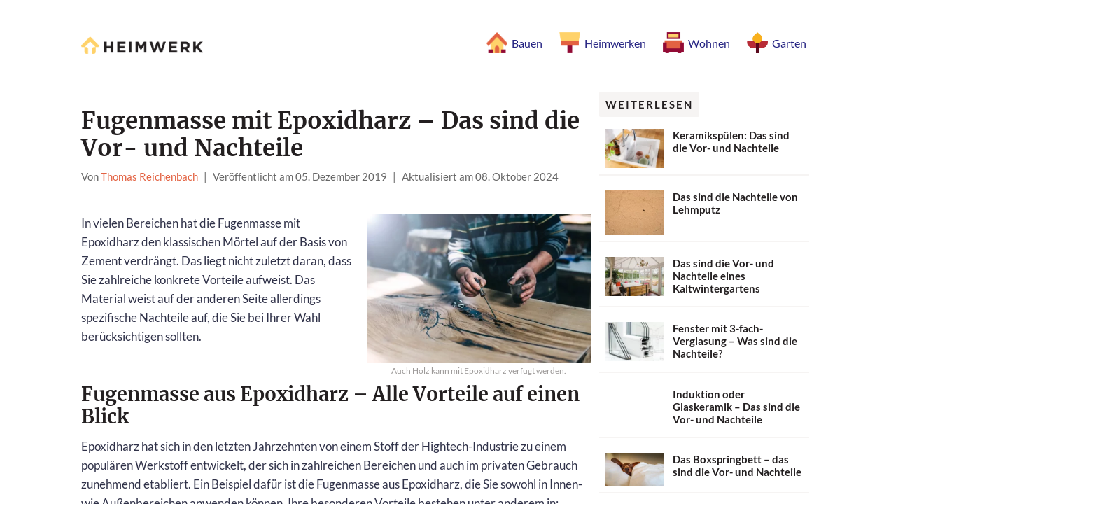

--- FILE ---
content_type: text/html; charset=UTF-8
request_url: https://heimwerk.org/epoxidharz-fugenmasse
body_size: 14591
content:
<!DOCTYPE html>
<html lang="de" prefix="og: http://ogp.me/ns#">
<head>
<script data-minify="1" src="https://heimwerk.org/wp-content/cache/min/1/min-c2164c7522feab31a11f80d7c3f7fff8.js" data-cfasync="false" defer></script>
<script data-minify="1" src="https://heimwerk.org/wp-content/cache/min/1/cmp.min-d529b9c87009d657e698b46d4b6b005a.js" data-cfasync="false" defer></script>
<script data-minify="1" async src="https://heimwerk.org/wp-content/cache/min/1/ezoic/sa.min-216023ac1571baade8714d59a3496e56.js"></script>
<script>
    window.ezstandalone = window.ezstandalone || {};
    ezstandalone.cmd = ezstandalone.cmd || [];
</script>

	<meta name="viewport" content="width=device-width, initial-scale=1">
	<meta http-equiv="X-UA-Compatible" content="IE=edge" />
	<meta http-equiv="content-type" content="text/html; charset=UTF-8" />
	<title>Epoxidharz Fugenmasse - Diese Vor- und Nachteile sollten Sie kennen</title>


  <!-- Google tag (gtag.js) -->
  <script async src="https://www.googletagmanager.com/gtag/js?id=G-XG4J2SSEM2"></script>
  <script>
    window.dataLayer = window.dataLayer || [];
    function gtag(){dataLayer.push(arguments);}
    gtag('js', new Date());

    gtag('config', 'G-XG4J2SSEM2');
  </script>

	<meta name='robots' content='max-image-preview:large' />
	<style>img:is([sizes="auto" i], [sizes^="auto," i]) { contain-intrinsic-size: 3000px 1500px }</style>
	
<!-- This site is optimized with the Yoast SEO plugin v5.9.3 - https://yoast.com/wordpress/plugins/seo/ -->
<meta name="description" content="Fugenmasse mit Epoxidharz gewinnt immer stärker an Popularität - Wir stellen Ihnen Details Material und seine Verarbeitung vor!"/>
<link rel="canonical" href="https://heimwerk.org/epoxidharz-fugenmasse" />
<meta property="og:locale" content="de_DE" />
<meta property="og:type" content="article" />
<meta property="og:title" content="Epoxidharz Fugenmasse - Diese Vor- und Nachteile sollten Sie kennen" />
<meta property="og:description" content="Fugenmasse mit Epoxidharz gewinnt immer stärker an Popularität - Wir stellen Ihnen Details Material und seine Verarbeitung vor!" />
<meta property="og:url" content="https://heimwerk.org/epoxidharz-fugenmasse" />
<meta property="og:site_name" content="Heimwerken" />
<meta property="article:section" content="Fliesen- und Bodenarbeiten" />
<meta property="article:published_time" content="2019-12-05T10:42:59+00:00" />
<meta property="article:modified_time" content="2024-10-08T20:09:20+00:00" />
<meta property="og:updated_time" content="2024-10-08T20:09:20+00:00" />
<meta property="og:image" content="https://heimwerk.org/wp-content/uploads/2019/12/epoxidharz-fugenmasse.jpg" />
<meta property="og:image:secure_url" content="https://heimwerk.org/wp-content/uploads/2019/12/epoxidharz-fugenmasse.jpg" />
<meta property="og:image:width" content="500" />
<meta property="og:image:height" content="334" />
<meta name="twitter:card" content="summary_large_image" />
<meta name="twitter:description" content="Fugenmasse mit Epoxidharz gewinnt immer stärker an Popularität - Wir stellen Ihnen Details Material und seine Verarbeitung vor!" />
<meta name="twitter:title" content="Epoxidharz Fugenmasse - Diese Vor- und Nachteile sollten Sie kennen" />
<meta name="twitter:image" content="https://heimwerk.org/wp-content/uploads/2019/12/epoxidharz-fugenmasse.jpg" />
<script type='application/ld+json'>{"@context":"http:\/\/schema.org","@type":"WebSite","@id":"#website","url":"https:\/\/heimwerk.org\/","name":"Heimwerken","potentialAction":{"@type":"SearchAction","target":"https:\/\/heimwerk.org\/?s={search_term_string}","query-input":"required name=search_term_string"}}</script>
<!-- / Yoast SEO plugin. -->

<style id='wp-emoji-styles-inline-css' type='text/css'>

	img.wp-smiley, img.emoji {
		display: inline !important;
		border: none !important;
		box-shadow: none !important;
		height: 1em !important;
		width: 1em !important;
		margin: 0 0.07em !important;
		vertical-align: -0.1em !important;
		background: none !important;
		padding: 0 !important;
	}
</style>
<style id='classic-theme-styles-inline-css' type='text/css'>
/*! This file is auto-generated */
.wp-block-button__link{color:#fff;background-color:#32373c;border-radius:9999px;box-shadow:none;text-decoration:none;padding:calc(.667em + 2px) calc(1.333em + 2px);font-size:1.125em}.wp-block-file__button{background:#32373c;color:#fff;text-decoration:none}
</style>
<style id='global-styles-inline-css' type='text/css'>
:root{--wp--preset--aspect-ratio--square: 1;--wp--preset--aspect-ratio--4-3: 4/3;--wp--preset--aspect-ratio--3-4: 3/4;--wp--preset--aspect-ratio--3-2: 3/2;--wp--preset--aspect-ratio--2-3: 2/3;--wp--preset--aspect-ratio--16-9: 16/9;--wp--preset--aspect-ratio--9-16: 9/16;--wp--preset--color--black: #000000;--wp--preset--color--cyan-bluish-gray: #abb8c3;--wp--preset--color--white: #ffffff;--wp--preset--color--pale-pink: #f78da7;--wp--preset--color--vivid-red: #cf2e2e;--wp--preset--color--luminous-vivid-orange: #ff6900;--wp--preset--color--luminous-vivid-amber: #fcb900;--wp--preset--color--light-green-cyan: #7bdcb5;--wp--preset--color--vivid-green-cyan: #00d084;--wp--preset--color--pale-cyan-blue: #8ed1fc;--wp--preset--color--vivid-cyan-blue: #0693e3;--wp--preset--color--vivid-purple: #9b51e0;--wp--preset--gradient--vivid-cyan-blue-to-vivid-purple: linear-gradient(135deg,rgba(6,147,227,1) 0%,rgb(155,81,224) 100%);--wp--preset--gradient--light-green-cyan-to-vivid-green-cyan: linear-gradient(135deg,rgb(122,220,180) 0%,rgb(0,208,130) 100%);--wp--preset--gradient--luminous-vivid-amber-to-luminous-vivid-orange: linear-gradient(135deg,rgba(252,185,0,1) 0%,rgba(255,105,0,1) 100%);--wp--preset--gradient--luminous-vivid-orange-to-vivid-red: linear-gradient(135deg,rgba(255,105,0,1) 0%,rgb(207,46,46) 100%);--wp--preset--gradient--very-light-gray-to-cyan-bluish-gray: linear-gradient(135deg,rgb(238,238,238) 0%,rgb(169,184,195) 100%);--wp--preset--gradient--cool-to-warm-spectrum: linear-gradient(135deg,rgb(74,234,220) 0%,rgb(151,120,209) 20%,rgb(207,42,186) 40%,rgb(238,44,130) 60%,rgb(251,105,98) 80%,rgb(254,248,76) 100%);--wp--preset--gradient--blush-light-purple: linear-gradient(135deg,rgb(255,206,236) 0%,rgb(152,150,240) 100%);--wp--preset--gradient--blush-bordeaux: linear-gradient(135deg,rgb(254,205,165) 0%,rgb(254,45,45) 50%,rgb(107,0,62) 100%);--wp--preset--gradient--luminous-dusk: linear-gradient(135deg,rgb(255,203,112) 0%,rgb(199,81,192) 50%,rgb(65,88,208) 100%);--wp--preset--gradient--pale-ocean: linear-gradient(135deg,rgb(255,245,203) 0%,rgb(182,227,212) 50%,rgb(51,167,181) 100%);--wp--preset--gradient--electric-grass: linear-gradient(135deg,rgb(202,248,128) 0%,rgb(113,206,126) 100%);--wp--preset--gradient--midnight: linear-gradient(135deg,rgb(2,3,129) 0%,rgb(40,116,252) 100%);--wp--preset--font-size--small: 13px;--wp--preset--font-size--medium: 20px;--wp--preset--font-size--large: 36px;--wp--preset--font-size--x-large: 42px;--wp--preset--spacing--20: 0.44rem;--wp--preset--spacing--30: 0.67rem;--wp--preset--spacing--40: 1rem;--wp--preset--spacing--50: 1.5rem;--wp--preset--spacing--60: 2.25rem;--wp--preset--spacing--70: 3.38rem;--wp--preset--spacing--80: 5.06rem;--wp--preset--shadow--natural: 6px 6px 9px rgba(0, 0, 0, 0.2);--wp--preset--shadow--deep: 12px 12px 50px rgba(0, 0, 0, 0.4);--wp--preset--shadow--sharp: 6px 6px 0px rgba(0, 0, 0, 0.2);--wp--preset--shadow--outlined: 6px 6px 0px -3px rgba(255, 255, 255, 1), 6px 6px rgba(0, 0, 0, 1);--wp--preset--shadow--crisp: 6px 6px 0px rgba(0, 0, 0, 1);}:where(.is-layout-flex){gap: 0.5em;}:where(.is-layout-grid){gap: 0.5em;}body .is-layout-flex{display: flex;}.is-layout-flex{flex-wrap: wrap;align-items: center;}.is-layout-flex > :is(*, div){margin: 0;}body .is-layout-grid{display: grid;}.is-layout-grid > :is(*, div){margin: 0;}:where(.wp-block-columns.is-layout-flex){gap: 2em;}:where(.wp-block-columns.is-layout-grid){gap: 2em;}:where(.wp-block-post-template.is-layout-flex){gap: 1.25em;}:where(.wp-block-post-template.is-layout-grid){gap: 1.25em;}.has-black-color{color: var(--wp--preset--color--black) !important;}.has-cyan-bluish-gray-color{color: var(--wp--preset--color--cyan-bluish-gray) !important;}.has-white-color{color: var(--wp--preset--color--white) !important;}.has-pale-pink-color{color: var(--wp--preset--color--pale-pink) !important;}.has-vivid-red-color{color: var(--wp--preset--color--vivid-red) !important;}.has-luminous-vivid-orange-color{color: var(--wp--preset--color--luminous-vivid-orange) !important;}.has-luminous-vivid-amber-color{color: var(--wp--preset--color--luminous-vivid-amber) !important;}.has-light-green-cyan-color{color: var(--wp--preset--color--light-green-cyan) !important;}.has-vivid-green-cyan-color{color: var(--wp--preset--color--vivid-green-cyan) !important;}.has-pale-cyan-blue-color{color: var(--wp--preset--color--pale-cyan-blue) !important;}.has-vivid-cyan-blue-color{color: var(--wp--preset--color--vivid-cyan-blue) !important;}.has-vivid-purple-color{color: var(--wp--preset--color--vivid-purple) !important;}.has-black-background-color{background-color: var(--wp--preset--color--black) !important;}.has-cyan-bluish-gray-background-color{background-color: var(--wp--preset--color--cyan-bluish-gray) !important;}.has-white-background-color{background-color: var(--wp--preset--color--white) !important;}.has-pale-pink-background-color{background-color: var(--wp--preset--color--pale-pink) !important;}.has-vivid-red-background-color{background-color: var(--wp--preset--color--vivid-red) !important;}.has-luminous-vivid-orange-background-color{background-color: var(--wp--preset--color--luminous-vivid-orange) !important;}.has-luminous-vivid-amber-background-color{background-color: var(--wp--preset--color--luminous-vivid-amber) !important;}.has-light-green-cyan-background-color{background-color: var(--wp--preset--color--light-green-cyan) !important;}.has-vivid-green-cyan-background-color{background-color: var(--wp--preset--color--vivid-green-cyan) !important;}.has-pale-cyan-blue-background-color{background-color: var(--wp--preset--color--pale-cyan-blue) !important;}.has-vivid-cyan-blue-background-color{background-color: var(--wp--preset--color--vivid-cyan-blue) !important;}.has-vivid-purple-background-color{background-color: var(--wp--preset--color--vivid-purple) !important;}.has-black-border-color{border-color: var(--wp--preset--color--black) !important;}.has-cyan-bluish-gray-border-color{border-color: var(--wp--preset--color--cyan-bluish-gray) !important;}.has-white-border-color{border-color: var(--wp--preset--color--white) !important;}.has-pale-pink-border-color{border-color: var(--wp--preset--color--pale-pink) !important;}.has-vivid-red-border-color{border-color: var(--wp--preset--color--vivid-red) !important;}.has-luminous-vivid-orange-border-color{border-color: var(--wp--preset--color--luminous-vivid-orange) !important;}.has-luminous-vivid-amber-border-color{border-color: var(--wp--preset--color--luminous-vivid-amber) !important;}.has-light-green-cyan-border-color{border-color: var(--wp--preset--color--light-green-cyan) !important;}.has-vivid-green-cyan-border-color{border-color: var(--wp--preset--color--vivid-green-cyan) !important;}.has-pale-cyan-blue-border-color{border-color: var(--wp--preset--color--pale-cyan-blue) !important;}.has-vivid-cyan-blue-border-color{border-color: var(--wp--preset--color--vivid-cyan-blue) !important;}.has-vivid-purple-border-color{border-color: var(--wp--preset--color--vivid-purple) !important;}.has-vivid-cyan-blue-to-vivid-purple-gradient-background{background: var(--wp--preset--gradient--vivid-cyan-blue-to-vivid-purple) !important;}.has-light-green-cyan-to-vivid-green-cyan-gradient-background{background: var(--wp--preset--gradient--light-green-cyan-to-vivid-green-cyan) !important;}.has-luminous-vivid-amber-to-luminous-vivid-orange-gradient-background{background: var(--wp--preset--gradient--luminous-vivid-amber-to-luminous-vivid-orange) !important;}.has-luminous-vivid-orange-to-vivid-red-gradient-background{background: var(--wp--preset--gradient--luminous-vivid-orange-to-vivid-red) !important;}.has-very-light-gray-to-cyan-bluish-gray-gradient-background{background: var(--wp--preset--gradient--very-light-gray-to-cyan-bluish-gray) !important;}.has-cool-to-warm-spectrum-gradient-background{background: var(--wp--preset--gradient--cool-to-warm-spectrum) !important;}.has-blush-light-purple-gradient-background{background: var(--wp--preset--gradient--blush-light-purple) !important;}.has-blush-bordeaux-gradient-background{background: var(--wp--preset--gradient--blush-bordeaux) !important;}.has-luminous-dusk-gradient-background{background: var(--wp--preset--gradient--luminous-dusk) !important;}.has-pale-ocean-gradient-background{background: var(--wp--preset--gradient--pale-ocean) !important;}.has-electric-grass-gradient-background{background: var(--wp--preset--gradient--electric-grass) !important;}.has-midnight-gradient-background{background: var(--wp--preset--gradient--midnight) !important;}.has-small-font-size{font-size: var(--wp--preset--font-size--small) !important;}.has-medium-font-size{font-size: var(--wp--preset--font-size--medium) !important;}.has-large-font-size{font-size: var(--wp--preset--font-size--large) !important;}.has-x-large-font-size{font-size: var(--wp--preset--font-size--x-large) !important;}
:where(.wp-block-post-template.is-layout-flex){gap: 1.25em;}:where(.wp-block-post-template.is-layout-grid){gap: 1.25em;}
:where(.wp-block-columns.is-layout-flex){gap: 2em;}:where(.wp-block-columns.is-layout-grid){gap: 2em;}
:root :where(.wp-block-pullquote){font-size: 1.5em;line-height: 1.6;}
</style>
<link data-minify="1" rel='stylesheet' id='main-css' href='https://heimwerk.org/wp-content/cache/min/1/wp-content/themes/heimwerk-2020/css/main-9d023599b95119ab6c453edf74b236ef.css' type='text/css' media='all' />
<script type="text/javascript" src="//heimwerk.org/wp-includes/js/jquery/jquery.min.js?ver=3.7.1" id="jquery-core-js" defer></script>
<script type="text/javascript" src="//heimwerk.org/wp-includes/js/jquery/jquery-migrate.min.js?ver=3.4.1" id="jquery-migrate-js" defer></script>
<link rel="https://api.w.org/" href="https://heimwerk.org/wp-json/" /><link rel="alternate" title="JSON" type="application/json" href="https://heimwerk.org/wp-json/wp/v2/posts/6524" /><script>document.createElement( "picture" );if(!window.HTMLPictureElement && document.addEventListener) {window.addEventListener("DOMContentLoaded", function() {var s = document.createElement("script");s.src = "https://heimwerk.org/wp-content/plugins/webp-express/js/picturefill.min.js";document.body.appendChild(s);});}</script><link rel="icon" href="https://heimwerk.org/wp-content/uploads/2019/04/cropped-android-chrome-512x512-32x32.png" sizes="32x32" />
<link rel="icon" href="https://heimwerk.org/wp-content/uploads/2019/04/cropped-android-chrome-512x512-192x192.png" sizes="192x192" />
<link rel="apple-touch-icon" href="https://heimwerk.org/wp-content/uploads/2019/04/cropped-android-chrome-512x512-180x180.png" />
<meta name="msapplication-TileImage" content="https://heimwerk.org/wp-content/uploads/2019/04/cropped-android-chrome-512x512-270x270.png" />
<noscript><style id="rocket-lazyload-nojs-css">.rll-youtube-player, [data-lazy-src]{display:none !important;}</style></noscript>	  
    <!-- Favico -->
    <link rel="apple-touch-icon" sizes="57x57" href="https://heimwerk.org/wp-content/themes/heimwerk-2020/img/favico/apple-icon-57x57.png">
    <link rel="apple-touch-icon" sizes="60x60" href="https://heimwerk.org/wp-content/themes/heimwerk-2020/img/favico/apple-icon-60x60.png">
    <link rel="apple-touch-icon" sizes="72x72" href="https://heimwerk.org/wp-content/themes/heimwerk-2020/img/favico/apple-icon-72x72.png">
    <link rel="apple-touch-icon" sizes="76x76" href="https://heimwerk.org/wp-content/themes/heimwerk-2020/img/favico/apple-icon-76x76.png">
    <link rel="apple-touch-icon" sizes="114x114" href="https://heimwerk.org/wp-content/themes/heimwerk-2020/img/favico/apple-icon-114x114.png">
    <link rel="apple-touch-icon" sizes="120x120" href="https://heimwerk.org/wp-content/themes/heimwerk-2020/img/favico/apple-icon-120x120.png">
    <link rel="apple-touch-icon" sizes="144x144" href="https://heimwerk.org/wp-content/themes/heimwerk-2020/img/favico/apple-icon-144x144.png">
    <link rel="apple-touch-icon" sizes="152x152" href="https://heimwerk.org/wp-content/themes/heimwerk-2020/img/favico/apple-icon-152x152.png">
    <link rel="apple-touch-icon" sizes="180x180" href="https://heimwerk.org/wp-content/themes/heimwerk-2020/img/favico/apple-icon-180x180.png">
    <link rel="icon" type="image/png" sizes="192x192"  href="https://heimwerk.org/wp-content/themes/heimwerk-2020/img/favico/android-icon-192x192.png">
    <link rel="icon" type="image/png" sizes="32x32" href="https://heimwerk.org/wp-content/themes/heimwerk-2020/img/favico/favicon-32x32.png">
    <link rel="icon" type="image/png" sizes="96x96" href="https://heimwerk.org/wp-content/themes/heimwerk-2020/img/favico/favicon-96x96.png">
    <link rel="icon" type="image/png" sizes="16x16" href="https://heimwerk.org/wp-content/themes/heimwerk-2020/img/favico/favicon-16x16.png">
    <link rel="manifest" href="https://heimwerk.org/wp-content/themes/heimwerk-2020/img/favico/manifest.json">
    <meta name="msapplication-TileColor" content="#ffffff">
    <meta name="msapplication-TileImage" content="https://heimwerk.org/wp-content/themes/heimwerk-2020/img/favico/ms-icon-144x144.png">
    <meta name="theme-color" content="#ffffff">

<meta name="p:domain_verify" content="4470a6849a695196bbd553724fe26410"/>

</head>
<body class="post-template-default single single-post postid-6524 single-format-standard">
    <a id="top"></a>
    <div class="h-wrapper--body">
      <!-- #region Header -->
      <!-- Desktop Header -->
      <header class="b-header">
        <a class="c-logo" href="https://heimwerk.org/"><img width="174px" height="25px" src="data:image/svg+xml,%3Csvg%20xmlns='http://www.w3.org/2000/svg'%20viewBox='0%200%20174%2025'%3E%3C/svg%3E" alt="logo" title="logo" data-lazy-src="https://www.heimwerk.org/wp-content/themes/heimwerk-2020/img/heimwerk/logo2.png"><noscript><img width="174px" height="25px" src="https://www.heimwerk.org/wp-content/themes/heimwerk-2020/img/heimwerk/logo2.png" alt="logo" title="logo"></noscript></a>
        <div data-open="c-nav-drawer--homepage" class="t-drawer-trigger" onclick="openElement(this)">
          <svg width="36px" height="36px" viewBox="0 0 36 36" version="1.1" xmlns="http://www.w3.org/2000/svg" xmlns:xlink="http://www.w3.org/1999/xlink">
            <circle fill-opacity="0.5" fill="#f67e54" fill-rule="nonzero" cx="11" cy="12" r="5"></circle>
            <path d="M25,25 L25,27 L11,27 L11,25 L25,25 Z M30,18 L30,20 L11,20 L11,18 L30,18 Z M20,11 L20,13 L11,13 L11,11 L20,11 Z" fill="#252382" fill-rule="nonzero"/>
          </svg>
        </div>
                <nav class="d-nav">
          <ul class="c-nav">
                        <li>
              <a class="c-nav__item" href="https://heimwerk.org/thema/bauen">
                                  <picture><source data-lazy-srcset="https://heimwerk.org/wp-content/webp-express/webp-images/doc-root/wp-content/uploads/2020/04/Asset-1@3x.png.webp" type="image/webp"><img width="36px" height="36px" class="nav-icon webpexpress-processed" src="data:image/svg+xml,%3Csvg%20xmlns='http://www.w3.org/2000/svg'%20viewBox='0%200%2036%2036'%3E%3C/svg%3E" alt="" data-lazy-src="https://heimwerk.org/wp-content/uploads/2020/04/Asset-1@3x.png"><noscript><img width="36px" height="36px" class="nav-icon webpexpress-processed" src="https://heimwerk.org/wp-content/uploads/2020/04/Asset-1@3x.png" alt=""></noscript></picture>
                                <span>Bauen</span>
              </a>
            </li>
                        <li>
              <a class="c-nav__item" href="https://heimwerk.org/thema/heimwerken">
                                  <picture><source data-lazy-srcset="https://heimwerk.org/wp-content/webp-express/webp-images/doc-root/wp-content/uploads/2020/04/Asset-2@3x.png.webp" type="image/webp"><img width="36px" height="36px" class="nav-icon webpexpress-processed" src="data:image/svg+xml,%3Csvg%20xmlns='http://www.w3.org/2000/svg'%20viewBox='0%200%2036%2036'%3E%3C/svg%3E" alt="" data-lazy-src="https://heimwerk.org/wp-content/uploads/2020/04/Asset-2@3x.png"><noscript><img width="36px" height="36px" class="nav-icon webpexpress-processed" src="https://heimwerk.org/wp-content/uploads/2020/04/Asset-2@3x.png" alt=""></noscript></picture>
                                <span>Heimwerken</span>
              </a>
            </li>
                        <li>
              <a class="c-nav__item" href="https://heimwerk.org/thema/wohnen">
                                  <picture><source data-lazy-srcset="https://heimwerk.org/wp-content/webp-express/webp-images/doc-root/wp-content/uploads/2020/04/Asset-3@3x.png.webp" type="image/webp"><img width="36px" height="36px" class="nav-icon webpexpress-processed" src="data:image/svg+xml,%3Csvg%20xmlns='http://www.w3.org/2000/svg'%20viewBox='0%200%2036%2036'%3E%3C/svg%3E" alt="" data-lazy-src="https://heimwerk.org/wp-content/uploads/2020/04/Asset-3@3x.png"><noscript><img width="36px" height="36px" class="nav-icon webpexpress-processed" src="https://heimwerk.org/wp-content/uploads/2020/04/Asset-3@3x.png" alt=""></noscript></picture>
                                <span>Wohnen</span>
              </a>
            </li>
                        <li>
              <a class="c-nav__item" href="https://heimwerk.org/thema/garten">
                                  <picture><source data-lazy-srcset="https://heimwerk.org/wp-content/webp-express/webp-images/doc-root/wp-content/uploads/2024/10/garten.png.webp" type="image/webp"><img width="36px" height="36px" class="nav-icon webpexpress-processed" src="data:image/svg+xml,%3Csvg%20xmlns='http://www.w3.org/2000/svg'%20viewBox='0%200%2036%2036'%3E%3C/svg%3E" alt="" data-lazy-src="https://heimwerk.org/wp-content/uploads/2024/10/garten.png"><noscript><img width="36px" height="36px" class="nav-icon webpexpress-processed" src="https://heimwerk.org/wp-content/uploads/2024/10/garten.png" alt=""></noscript></picture>
                                <span>Garten</span>
              </a>
            </li>
                      </ul>
        </nav>
      </header>

      <!-- Mobile Header -->
      <div data-animation="js-slideout-right" class="c-nav-drawer--homepage js-slideout-right">
        <header class="t-nav__header t-nav__header--homepage">
          <svg class="m-close-icon" data-close="c-nav-drawer--homepage" onclick="hideElement(this)" width="36px" height="36px" viewBox="0 0 36 36" version="1.1" xmlns="http://www.w3.org/2000/svg" xmlns:xlink="http://www.w3.org/1999/xlink">
            <circle fill-opacity="0.5" fill="#f67e54" fill-rule="nonzero" cx="12" cy="12" r="5"></circle>
            <path d="M24.4350288,11 L25.8492424,12.4142136 L19.839,18.425 L25.8492424,24.4350288 L24.4350288,25.8492424 L18.425,19.839 L12.4142136,25.8492424 L11,24.4350288 L17.011,18.425 L11,12.4142136 L12.4142136,11 L18.425,17.011 L24.4350288,11 Z" fill="#252382" fill-rule="nonzero"/>
          </svg>
        </header>
        <nav class="m-nav">
          <ul>
                        <li>
              <a class="m-nav__item" href="https://heimwerk.org/thema/bauen">
                                  <picture><source data-lazy-srcset="https://heimwerk.org/wp-content/webp-express/webp-images/doc-root/wp-content/uploads/2020/04/Asset-1@3x.png.webp" type="image/webp"><img width="36px" height="36px" class="nav-icon webpexpress-processed" src="data:image/svg+xml,%3Csvg%20xmlns='http://www.w3.org/2000/svg'%20viewBox='0%200%2036%2036'%3E%3C/svg%3E" alt="" data-lazy-src="https://heimwerk.org/wp-content/uploads/2020/04/Asset-1@3x.png"><noscript><img width="36px" height="36px" class="nav-icon webpexpress-processed" src="https://heimwerk.org/wp-content/uploads/2020/04/Asset-1@3x.png" alt=""></noscript></picture>
                                <span>Bauen</span>
              </a>
            </li>
                        <li>
              <a class="m-nav__item" href="https://heimwerk.org/thema/heimwerken">
                                  <picture><source data-lazy-srcset="https://heimwerk.org/wp-content/webp-express/webp-images/doc-root/wp-content/uploads/2020/04/Asset-2@3x.png.webp" type="image/webp"><img width="36px" height="36px" class="nav-icon webpexpress-processed" src="data:image/svg+xml,%3Csvg%20xmlns='http://www.w3.org/2000/svg'%20viewBox='0%200%2036%2036'%3E%3C/svg%3E" alt="" data-lazy-src="https://heimwerk.org/wp-content/uploads/2020/04/Asset-2@3x.png"><noscript><img width="36px" height="36px" class="nav-icon webpexpress-processed" src="https://heimwerk.org/wp-content/uploads/2020/04/Asset-2@3x.png" alt=""></noscript></picture>
                                <span>Heimwerken</span>
              </a>
            </li>
                        <li>
              <a class="m-nav__item" href="https://heimwerk.org/thema/wohnen">
                                  <picture><source data-lazy-srcset="https://heimwerk.org/wp-content/webp-express/webp-images/doc-root/wp-content/uploads/2020/04/Asset-3@3x.png.webp" type="image/webp"><img width="36px" height="36px" class="nav-icon webpexpress-processed" src="data:image/svg+xml,%3Csvg%20xmlns='http://www.w3.org/2000/svg'%20viewBox='0%200%2036%2036'%3E%3C/svg%3E" alt="" data-lazy-src="https://heimwerk.org/wp-content/uploads/2020/04/Asset-3@3x.png"><noscript><img width="36px" height="36px" class="nav-icon webpexpress-processed" src="https://heimwerk.org/wp-content/uploads/2020/04/Asset-3@3x.png" alt=""></noscript></picture>
                                <span>Wohnen</span>
              </a>
            </li>
                        <li>
              <a class="m-nav__item" href="https://heimwerk.org/thema/garten">
                                  <picture><source data-lazy-srcset="https://heimwerk.org/wp-content/webp-express/webp-images/doc-root/wp-content/uploads/2024/10/garten.png.webp" type="image/webp"><img width="36px" height="36px" class="nav-icon webpexpress-processed" src="data:image/svg+xml,%3Csvg%20xmlns='http://www.w3.org/2000/svg'%20viewBox='0%200%2036%2036'%3E%3C/svg%3E" alt="" data-lazy-src="https://heimwerk.org/wp-content/uploads/2024/10/garten.png"><noscript><img width="36px" height="36px" class="nav-icon webpexpress-processed" src="https://heimwerk.org/wp-content/uploads/2024/10/garten.png" alt=""></noscript></picture>
                                <span>Garten</span>
              </a>
            </li>
                      </ul>
        </nav>
      </div>
      <!-- #endregion Header -->
      <!-- #region Bodycopy -->
<!-- #region Bodycopy -->



          
      <div class="h-wrapper--article">
        <!-- Article Body -->
        <article class="b-article">
            
    <style type="text/css">
    /* Ezoic-Anzeigen Container */
    .ezoic-ad-container {
        max-width: 100% !important;
        width: 100% !important;
        margin: 25px 0 !important;
        text-align: left !important;
        position: relative !important;
        clear: both !important;
    }
    
    /* Sehr spezifische Regeln für Ezoic-Inhalte */
    .ezoic-ad-container > *,
    [id^="ezoic-pub-ad-placeholder"] > *,
    .ezoic-ad-container iframe,
    .ezoic-ad-container ins,
    [id^="ezoic-pub-ad-placeholder"] iframe,
    [id^="ezoic-pub-ad-placeholder"] ins {
        text-align: left !important;
        margin-left: 0 !important;
        margin-right: 0 !important;
        float: none !important;
    }
    
    /* Ezoic-Anzeigen im Content */
    .c-article__body .ezoic-ad-container,
    .c-article__body [id^="ezoic-pub-ad-placeholder"] {
        max-width: 100% !important;
        width: 100% !important;
        margin: 0 !important;
        text-align: left !important;
    }
    
    /* Kinder-Elemente */
    .ezoic-ad-container *,
    [id^="ezoic-pub-ad-placeholder"] * {
        max-width: 100% !important;
        width: auto !important;
        margin-left: 0 !important;
        margin-right: 0 !important;
    }
    
    /* Spezielle Elemente */
    .ezoic-ad-container iframe,
    .ezoic-ad-container img,
    .ezoic-ad-container div,
    [id^="ezoic-pub-ad-placeholder"] iframe,
    [id^="ezoic-pub-ad-placeholder"] img,
    [id^="ezoic-pub-ad-placeholder"] div {
        max-width: 100% !important;
        width: auto !important;
        margin-left: 0 !important;
        margin-right: 0 !important;
    }

    
    /* Content-Spalte */
    .c-article__body {
        word-wrap: break-word !important;
    }
    </style>
              <header>
            <h1>Fugenmasse mit Epoxidharz &#8211; Das sind die Vor- und Nachteile</h1>
            <div class="c-article__meta">
              <span>Von&nbsp;</span><span class="c-article__author">Thomas Reichenbach</span>
              <span class="c-article__separator">|</span>
              <span class="c-article__date">Veröffentlicht am 05. Dezember 2019</span>
                            <span class="c-article__separator">|</span>
              <span class="c-article__date">Aktualisiert am 08. Oktober 2024</span>
                          </div>
          </header>
          <div class="c-article__body">
            <div>
                <div class="c-article__img--featured c-article__body-img--featured">
                    <picture><source data-lazy-srcset="https://heimwerk.org/wp-content/webp-express/webp-images/doc-root/wp-content/uploads/2019/12/epoxidharz-fugenmasse.jpg.webp 500w, https://heimwerk.org/wp-content/webp-express/webp-images/doc-root/wp-content/uploads/2019/12/epoxidharz-fugenmasse-300x200.jpg.webp 300w, https://heimwerk.org/wp-content/webp-express/webp-images/doc-root/wp-content/uploads/2019/12/epoxidharz-fugenmasse-350x234.jpg.webp 350w, https://heimwerk.org/wp-content/webp-express/webp-images/doc-root/wp-content/uploads/2019/12/epoxidharz-fugenmasse-187x125.jpg.webp 187w, https://heimwerk.org/wp-content/webp-express/webp-images/doc-root/wp-content/uploads/2019/12/epoxidharz-fugenmasse-231x154.jpg.webp 231w" sizes="(max-width: 488px) 100vw, 488px" type="image/webp"><img width="488" height="325" src="data:image/svg+xml,%3Csvg%20xmlns='http://www.w3.org/2000/svg'%20viewBox='0%200%20488%20325'%3E%3C/svg%3E" class="attachment-post-thumbnail-lg size-post-thumbnail-lg wp-post-image webpexpress-processed" alt="epoxidharz-fugenmasse" decoding="async" fetchpriority="high" data-lazy-srcset="https://heimwerk.org/wp-content/uploads/2019/12/epoxidharz-fugenmasse.jpg 500w, https://heimwerk.org/wp-content/uploads/2019/12/epoxidharz-fugenmasse-300x200.jpg 300w, https://heimwerk.org/wp-content/uploads/2019/12/epoxidharz-fugenmasse-350x234.jpg 350w, https://heimwerk.org/wp-content/uploads/2019/12/epoxidharz-fugenmasse-187x125.jpg 187w, https://heimwerk.org/wp-content/uploads/2019/12/epoxidharz-fugenmasse-231x154.jpg 231w" data-lazy-sizes="(max-width: 488px) 100vw, 488px" data-lazy-src="https://heimwerk.org/wp-content/uploads/2019/12/epoxidharz-fugenmasse.jpg"><noscript><img width="488" height="325" src="https://heimwerk.org/wp-content/uploads/2019/12/epoxidharz-fugenmasse.jpg" class="attachment-post-thumbnail-lg size-post-thumbnail-lg wp-post-image webpexpress-processed" alt="epoxidharz-fugenmasse" decoding="async" fetchpriority="high" srcset="https://heimwerk.org/wp-content/uploads/2019/12/epoxidharz-fugenmasse.jpg 500w, https://heimwerk.org/wp-content/uploads/2019/12/epoxidharz-fugenmasse-300x200.jpg 300w, https://heimwerk.org/wp-content/uploads/2019/12/epoxidharz-fugenmasse-350x234.jpg 350w, https://heimwerk.org/wp-content/uploads/2019/12/epoxidharz-fugenmasse-187x125.jpg 187w, https://heimwerk.org/wp-content/uploads/2019/12/epoxidharz-fugenmasse-231x154.jpg 231w" sizes="(max-width: 488px) 100vw, 488px"></noscript></picture>                    <figcaption class="img-credits">Auch Holz kann mit Epoxidharz verfugt werden.</figcaption>                </div>
                <p>In vielen Bereichen hat die Fugenmasse mit Epoxidharz den klassischen Mörtel auf der Basis von Zement verdrängt. Das liegt nicht zuletzt daran, dass Sie zahlreiche konkrete Vorteile aufweist. Das Material weist auf der anderen Seite allerdings spezifische Nachteile auf, die Sie bei Ihrer Wahl berücksichtigen sollten.</p><div class="ezoic-ad-container"><div id="ezoic-pub-ad-placeholder-101" data-ez-required="true"></div></div>            </div>

            <h2>Fugenmasse aus Epoxidharz &#8211; Alle Vorteile auf einen Blick</h2>
<p>Epoxidharz hat sich in den letzten Jahrzehnten von einem Stoff der Hightech-Industrie zu einem populären Werkstoff entwickelt, der sich in zahlreichen Bereichen und auch im privaten Gebrauch zunehmend etabliert. Ein Beispiel dafür ist die Fugenmasse aus Epoxidharz, die Sie sowohl in Innen- wie Außenbereichen anwenden können. Ihre besonderen Vorteile bestehen unter anderem in:</p>
<ul>
<li>Unempfindlichkeit gegen Witterung</li>
<li>Optimaler und langfristiger Nässeschutz</li>
<li>Hohe Belastbarkeit sowie Druck- und Schlagfestigkeit</li>
<li>Beständigkeit gegen Chemikalien, Reinigungsmittel und Lösungsmittel</li>
<li>Keine Korrosion unter widrigen Umweltbedingungen</li>
<li>Dauerhafter Schutz vor Pflanzenwuchs in Außenbereichen</li>
</ul>
<p>Wegen der vergleichsweise aufwendigen Herstellung und des daraus resultierenden Preises beschränkte sich die Verwendung von Epoxidharz als Fugenmasse lange Zeit auf seltene Speziallösungen. Durch Fortschritte bei den Produktionsverfahren gelang es der Industrie, diesen Nachteil inzwischen weitgehend zu eliminieren, wenn Sie die langfristigen Kosten berücksichtigen.</p>
<div class="ezoic-ad-container"><div id="ezoic-pub-ad-placeholder-111" data-ez-required="true"></div></div><h2>Nachteile von Fugenmasse aus Epoxidharz</h2>
<p>Gegenüber konventioneller Fugenmasse auf der Grundlage von Zement besitzt Epoxidharz zwei für den Anwender relevante Nachteile. Der erste sind die höheren Kosten, die sich jedoch im Laufe der Zeit amortisieren. Der zweite besteht in der Verarbeitung, die einen höheren Aufwand verursacht. Wie jedes Epoxidharz handelt es sich auch bei der Fugenmasse um eine Zwei-Komponenten-Verbindung (2K-Fugenmasse), die Sie exakt <a href="https://heimwerk.org/epoxidharz-mischungsverhaeltnis">anmischen</a> müssen, damit die chemische Reaktion optimal abläuft.</p>
<p>Darüber hinaus sollten Sie bei der Arbeit mit Epoxidharz auf den Schutz Ihrer <a href="https://heimwerk.org/epoxidharz-gesundheit">Gesundheit</a> achten. Obwohl die Verbindung nach dem <a href="https://heimwerk.org/epoxidharz-aushaerten">Aushärten</a> unbedenklich und in vielen Fällen sogar <a href="https://heimwerk.org/epoxidharz-lebensmittelecht">lebensmittelecht</a> ist, sind die Rohmaterialien giftig und können Allergien hervorrufen.</p>
<div class="ezoic-ad-container"><div id="ezoic-pub-ad-placeholder-112" data-ez-required="true"></div></div><h2>Fugenmasse mit Epoxidharz verarbeiten</h2>
<p>Die Fugen müssen frei von Staub, Fett oder Feuchtigkeit sein und sollten eine Tiefe von mindestens 3 Zentimetern besitzen. Wichtig ist unter anderem, dass die Fugenmasse eine exakte Dosierung von Härter und Harz erfordert und nach dem korrekten Anmischen rasch aushärtet. Bereiten Sie deshalb nur die Mengen vor, die Sie in der entsprechenden Zeit verarbeiten können. Der Eintrag erfolgt mit einem Hartgummischieber in sich kreuzenden Bewegungen. Beseitigen Sie überschüssige Reste unverzüglich, da sich Epoxidharz sonst nur schwer <a href="https://heimwerk.org/epoxidharz-entfernen">entfernen</a> lässt.</p>

<div class="clear"></div><div class="ezoic-ad-container"><div id="ezoic-pub-ad-placeholder-120" data-ez-required="true"></div></div>        
        
        </article>
        <!-- Aside Related Articles -->
        <aside class="c-article__aside">
          <div>
            <div id="yarpp_widget-2" class="widget_yarpp_widget widget"><div class='yarpp-related-widget'>
<h2 class="g-meta--label">Weiterlesen</h2>
<div>
            <div class="c-post c-post--stripe h-flex h-divider">
        <a href="https://heimwerk.org/keramikspuele-vor-und-nachteile" class="c-post__img c-post__img--aside">
                        <picture><source data-lazy-srcset="https://heimwerk.org/wp-content/webp-express/webp-images/doc-root/wp-content/uploads/2019/04/keramikspuele-vor-und-nachteile.jpg.webp 1000w, https://heimwerk.org/wp-content/webp-express/webp-images/doc-root/wp-content/uploads/2019/04/keramikspuele-vor-und-nachteile-300x200.jpg.webp 300w, https://heimwerk.org/wp-content/webp-express/webp-images/doc-root/wp-content/uploads/2019/04/keramikspuele-vor-und-nachteile-768x512.jpg.webp 768w, https://heimwerk.org/wp-content/webp-express/webp-images/doc-root/wp-content/uploads/2019/04/keramikspuele-vor-und-nachteile-350x233.jpg.webp 350w, https://heimwerk.org/wp-content/webp-express/webp-images/doc-root/wp-content/uploads/2019/04/keramikspuele-vor-und-nachteile-187x125.jpg.webp 187w, https://heimwerk.org/wp-content/webp-express/webp-images/doc-root/wp-content/uploads/2019/04/keramikspuele-vor-und-nachteile-231x154.jpg.webp 231w, https://heimwerk.org/wp-content/webp-express/webp-images/doc-root/wp-content/uploads/2019/04/keramikspuele-vor-und-nachteile-559x373.jpg.webp 559w" sizes="(max-width: 138px) 100vw, 138px" type="image/webp"><img width="138" height="92" src="data:image/svg+xml,%3Csvg%20xmlns='http://www.w3.org/2000/svg'%20viewBox='0%200%20138%2092'%3E%3C/svg%3E" class="attachment-post-thumbnail-xs size-post-thumbnail-xs wp-post-image webpexpress-processed" alt="keramikspuele-vor-und-nachteile" decoding="async" data-lazy-srcset="https://heimwerk.org/wp-content/uploads/2019/04/keramikspuele-vor-und-nachteile.jpg 1000w, https://heimwerk.org/wp-content/uploads/2019/04/keramikspuele-vor-und-nachteile-300x200.jpg 300w, https://heimwerk.org/wp-content/uploads/2019/04/keramikspuele-vor-und-nachteile-768x512.jpg 768w, https://heimwerk.org/wp-content/uploads/2019/04/keramikspuele-vor-und-nachteile-350x233.jpg 350w, https://heimwerk.org/wp-content/uploads/2019/04/keramikspuele-vor-und-nachteile-187x125.jpg 187w, https://heimwerk.org/wp-content/uploads/2019/04/keramikspuele-vor-und-nachteile-231x154.jpg 231w, https://heimwerk.org/wp-content/uploads/2019/04/keramikspuele-vor-und-nachteile-559x373.jpg 559w" data-lazy-sizes="(max-width: 138px) 100vw, 138px" data-lazy-src="https://heimwerk.org/wp-content/uploads/2019/04/keramikspuele-vor-und-nachteile.jpg"><noscript><img width="138" height="92" src="https://heimwerk.org/wp-content/uploads/2019/04/keramikspuele-vor-und-nachteile.jpg" class="attachment-post-thumbnail-xs size-post-thumbnail-xs wp-post-image webpexpress-processed" alt="keramikspuele-vor-und-nachteile" decoding="async" srcset="https://heimwerk.org/wp-content/uploads/2019/04/keramikspuele-vor-und-nachteile.jpg 1000w, https://heimwerk.org/wp-content/uploads/2019/04/keramikspuele-vor-und-nachteile-300x200.jpg 300w, https://heimwerk.org/wp-content/uploads/2019/04/keramikspuele-vor-und-nachteile-768x512.jpg 768w, https://heimwerk.org/wp-content/uploads/2019/04/keramikspuele-vor-und-nachteile-350x233.jpg 350w, https://heimwerk.org/wp-content/uploads/2019/04/keramikspuele-vor-und-nachteile-187x125.jpg 187w, https://heimwerk.org/wp-content/uploads/2019/04/keramikspuele-vor-und-nachteile-231x154.jpg 231w, https://heimwerk.org/wp-content/uploads/2019/04/keramikspuele-vor-und-nachteile-559x373.jpg 559w" sizes="(max-width: 138px) 100vw, 138px"></noscript></picture>                  </a>
        <h4 class="c-post__title c-post__title--aside">
          <a href="https://heimwerk.org/keramikspuele-vor-und-nachteile">Keramikspülen: Das sind die Vor- und Nachteile</a>
        </h4>
      </div>
      
            <div class="c-post c-post--stripe h-flex h-divider">
        <a href="https://heimwerk.org/lehmputz-nachteile" class="c-post__img c-post__img--aside">
                        <picture><source data-lazy-srcset="https://heimwerk.org/wp-content/webp-express/webp-images/doc-root/wp-content/uploads/2019/04/lehmputz-nachteile-1.jpg.webp 1000w, https://heimwerk.org/wp-content/webp-express/webp-images/doc-root/wp-content/uploads/2019/04/lehmputz-nachteile-1-300x225.jpg.webp 300w, https://heimwerk.org/wp-content/webp-express/webp-images/doc-root/wp-content/uploads/2019/04/lehmputz-nachteile-1-768x577.jpg.webp 768w, https://heimwerk.org/wp-content/webp-express/webp-images/doc-root/wp-content/uploads/2019/04/lehmputz-nachteile-1-350x263.jpg.webp 350w, https://heimwerk.org/wp-content/webp-express/webp-images/doc-root/wp-content/uploads/2019/04/lehmputz-nachteile-1-807x600.jpg.webp 807w" sizes="(max-width: 123px) 100vw, 123px" type="image/webp"><img width="123" height="92" src="data:image/svg+xml,%3Csvg%20xmlns='http://www.w3.org/2000/svg'%20viewBox='0%200%20123%2092'%3E%3C/svg%3E" class="attachment-post-thumbnail-xs size-post-thumbnail-xs wp-post-image webpexpress-processed" alt="lehmputz-nachteile" decoding="async" data-lazy-srcset="https://heimwerk.org/wp-content/uploads/2019/04/lehmputz-nachteile-1.jpg 1000w, https://heimwerk.org/wp-content/uploads/2019/04/lehmputz-nachteile-1-300x225.jpg 300w, https://heimwerk.org/wp-content/uploads/2019/04/lehmputz-nachteile-1-768x577.jpg 768w, https://heimwerk.org/wp-content/uploads/2019/04/lehmputz-nachteile-1-350x263.jpg 350w, https://heimwerk.org/wp-content/uploads/2019/04/lehmputz-nachteile-1-807x600.jpg 807w" data-lazy-sizes="(max-width: 123px) 100vw, 123px" data-lazy-src="https://heimwerk.org/wp-content/uploads/2019/04/lehmputz-nachteile-1.jpg"><noscript><img width="123" height="92" src="https://heimwerk.org/wp-content/uploads/2019/04/lehmputz-nachteile-1.jpg" class="attachment-post-thumbnail-xs size-post-thumbnail-xs wp-post-image webpexpress-processed" alt="lehmputz-nachteile" decoding="async" srcset="https://heimwerk.org/wp-content/uploads/2019/04/lehmputz-nachteile-1.jpg 1000w, https://heimwerk.org/wp-content/uploads/2019/04/lehmputz-nachteile-1-300x225.jpg 300w, https://heimwerk.org/wp-content/uploads/2019/04/lehmputz-nachteile-1-768x577.jpg 768w, https://heimwerk.org/wp-content/uploads/2019/04/lehmputz-nachteile-1-350x263.jpg 350w, https://heimwerk.org/wp-content/uploads/2019/04/lehmputz-nachteile-1-807x600.jpg 807w" sizes="(max-width: 123px) 100vw, 123px"></noscript></picture>                  </a>
        <h4 class="c-post__title c-post__title--aside">
          <a href="https://heimwerk.org/lehmputz-nachteile">Das sind die Nachteile von Lehmputz</a>
        </h4>
      </div>
      
            <div class="c-post c-post--stripe h-flex h-divider">
        <a href="https://heimwerk.org/kaltwintergarten-vor-und-nachteile" class="c-post__img c-post__img--aside">
                        <picture><source data-lazy-srcset="https://heimwerk.org/wp-content/webp-express/webp-images/doc-root/wp-content/uploads/2020/05/kaltwintergarten-vor-und-nachteile-138x92.jpg.webp 138w, https://heimwerk.org/wp-content/webp-express/webp-images/doc-root/wp-content/uploads/2020/05/kaltwintergarten-vor-und-nachteile-300x200.jpg.webp 300w, https://heimwerk.org/wp-content/webp-express/webp-images/doc-root/wp-content/uploads/2020/05/kaltwintergarten-vor-und-nachteile-768x512.jpg.webp 768w, https://heimwerk.org/wp-content/webp-express/webp-images/doc-root/wp-content/uploads/2020/05/kaltwintergarten-vor-und-nachteile-488x325.jpg.webp 488w, https://heimwerk.org/wp-content/webp-express/webp-images/doc-root/wp-content/uploads/2020/05/kaltwintergarten-vor-und-nachteile-308x205.jpg.webp 308w, https://heimwerk.org/wp-content/webp-express/webp-images/doc-root/wp-content/uploads/2020/05/kaltwintergarten-vor-und-nachteile-234x156.jpg.webp 234w, https://heimwerk.org/wp-content/webp-express/webp-images/doc-root/wp-content/uploads/2020/05/kaltwintergarten-vor-und-nachteile-350x233.jpg.webp 350w, https://heimwerk.org/wp-content/webp-express/webp-images/doc-root/wp-content/uploads/2020/05/kaltwintergarten-vor-und-nachteile.jpg.webp 1000w" sizes="(max-width: 138px) 100vw, 138px" type="image/webp"><img width="138" height="92" src="data:image/svg+xml,%3Csvg%20xmlns='http://www.w3.org/2000/svg'%20viewBox='0%200%20138%2092'%3E%3C/svg%3E" class="attachment-post-thumbnail-xs size-post-thumbnail-xs wp-post-image webpexpress-processed" alt="kaltwintergarten-vor-und-nachteile" decoding="async" data-lazy-srcset="https://heimwerk.org/wp-content/uploads/2020/05/kaltwintergarten-vor-und-nachteile-138x92.jpg 138w, https://heimwerk.org/wp-content/uploads/2020/05/kaltwintergarten-vor-und-nachteile-300x200.jpg 300w, https://heimwerk.org/wp-content/uploads/2020/05/kaltwintergarten-vor-und-nachteile-768x512.jpg 768w, https://heimwerk.org/wp-content/uploads/2020/05/kaltwintergarten-vor-und-nachteile-488x325.jpg 488w, https://heimwerk.org/wp-content/uploads/2020/05/kaltwintergarten-vor-und-nachteile-308x205.jpg 308w, https://heimwerk.org/wp-content/uploads/2020/05/kaltwintergarten-vor-und-nachteile-234x156.jpg 234w, https://heimwerk.org/wp-content/uploads/2020/05/kaltwintergarten-vor-und-nachteile-350x233.jpg 350w, https://heimwerk.org/wp-content/uploads/2020/05/kaltwintergarten-vor-und-nachteile.jpg 1000w" data-lazy-sizes="(max-width: 138px) 100vw, 138px" data-lazy-src="https://heimwerk.org/wp-content/uploads/2020/05/kaltwintergarten-vor-und-nachteile-138x92.jpg"><noscript><img width="138" height="92" src="https://heimwerk.org/wp-content/uploads/2020/05/kaltwintergarten-vor-und-nachteile-138x92.jpg" class="attachment-post-thumbnail-xs size-post-thumbnail-xs wp-post-image webpexpress-processed" alt="kaltwintergarten-vor-und-nachteile" decoding="async" srcset="https://heimwerk.org/wp-content/uploads/2020/05/kaltwintergarten-vor-und-nachteile-138x92.jpg 138w, https://heimwerk.org/wp-content/uploads/2020/05/kaltwintergarten-vor-und-nachteile-300x200.jpg 300w, https://heimwerk.org/wp-content/uploads/2020/05/kaltwintergarten-vor-und-nachteile-768x512.jpg 768w, https://heimwerk.org/wp-content/uploads/2020/05/kaltwintergarten-vor-und-nachteile-488x325.jpg 488w, https://heimwerk.org/wp-content/uploads/2020/05/kaltwintergarten-vor-und-nachteile-308x205.jpg 308w, https://heimwerk.org/wp-content/uploads/2020/05/kaltwintergarten-vor-und-nachteile-234x156.jpg 234w, https://heimwerk.org/wp-content/uploads/2020/05/kaltwintergarten-vor-und-nachteile-350x233.jpg 350w, https://heimwerk.org/wp-content/uploads/2020/05/kaltwintergarten-vor-und-nachteile.jpg 1000w" sizes="(max-width: 138px) 100vw, 138px"></noscript></picture>                  </a>
        <h4 class="c-post__title c-post__title--aside">
          <a href="https://heimwerk.org/kaltwintergarten-vor-und-nachteile">Das sind die Vor- und Nachteile eines Kaltwintergartens</a>
        </h4>
      </div>
      
            <div class="c-post c-post--stripe h-flex h-divider">
        <a href="https://heimwerk.org/fenster-3-fach-verglasung-nachteile" class="c-post__img c-post__img--aside">
                        <picture><source data-lazy-srcset="https://heimwerk.org/wp-content/webp-express/webp-images/doc-root/wp-content/uploads/2020/03/fenster-3-fach-verglasung-nachteile.jpg.webp 1000w, https://heimwerk.org/wp-content/webp-express/webp-images/doc-root/wp-content/uploads/2020/03/fenster-3-fach-verglasung-nachteile-300x200.jpg.webp 300w, https://heimwerk.org/wp-content/webp-express/webp-images/doc-root/wp-content/uploads/2020/03/fenster-3-fach-verglasung-nachteile-768x512.jpg.webp 768w, https://heimwerk.org/wp-content/webp-express/webp-images/doc-root/wp-content/uploads/2020/03/fenster-3-fach-verglasung-nachteile-350x233.jpg.webp 350w, https://heimwerk.org/wp-content/webp-express/webp-images/doc-root/wp-content/uploads/2020/03/fenster-3-fach-verglasung-nachteile-187x125.jpg.webp 187w, https://heimwerk.org/wp-content/webp-express/webp-images/doc-root/wp-content/uploads/2020/03/fenster-3-fach-verglasung-nachteile-231x154.jpg.webp 231w, https://heimwerk.org/wp-content/webp-express/webp-images/doc-root/wp-content/uploads/2020/03/fenster-3-fach-verglasung-nachteile-559x373.jpg.webp 559w" sizes="(max-width: 138px) 100vw, 138px" type="image/webp"><img width="138" height="92" src="data:image/svg+xml,%3Csvg%20xmlns='http://www.w3.org/2000/svg'%20viewBox='0%200%20138%2092'%3E%3C/svg%3E" class="attachment-post-thumbnail-xs size-post-thumbnail-xs wp-post-image webpexpress-processed" alt="fenster-3-fach-verglasung-nachteile" decoding="async" data-lazy-srcset="https://heimwerk.org/wp-content/uploads/2020/03/fenster-3-fach-verglasung-nachteile.jpg 1000w, https://heimwerk.org/wp-content/uploads/2020/03/fenster-3-fach-verglasung-nachteile-300x200.jpg 300w, https://heimwerk.org/wp-content/uploads/2020/03/fenster-3-fach-verglasung-nachteile-768x512.jpg 768w, https://heimwerk.org/wp-content/uploads/2020/03/fenster-3-fach-verglasung-nachteile-350x233.jpg 350w, https://heimwerk.org/wp-content/uploads/2020/03/fenster-3-fach-verglasung-nachteile-187x125.jpg 187w, https://heimwerk.org/wp-content/uploads/2020/03/fenster-3-fach-verglasung-nachteile-231x154.jpg 231w, https://heimwerk.org/wp-content/uploads/2020/03/fenster-3-fach-verglasung-nachteile-559x373.jpg 559w" data-lazy-sizes="(max-width: 138px) 100vw, 138px" data-lazy-src="https://heimwerk.org/wp-content/uploads/2020/03/fenster-3-fach-verglasung-nachteile.jpg"><noscript><img width="138" height="92" src="https://heimwerk.org/wp-content/uploads/2020/03/fenster-3-fach-verglasung-nachteile.jpg" class="attachment-post-thumbnail-xs size-post-thumbnail-xs wp-post-image webpexpress-processed" alt="fenster-3-fach-verglasung-nachteile" decoding="async" srcset="https://heimwerk.org/wp-content/uploads/2020/03/fenster-3-fach-verglasung-nachteile.jpg 1000w, https://heimwerk.org/wp-content/uploads/2020/03/fenster-3-fach-verglasung-nachteile-300x200.jpg 300w, https://heimwerk.org/wp-content/uploads/2020/03/fenster-3-fach-verglasung-nachteile-768x512.jpg 768w, https://heimwerk.org/wp-content/uploads/2020/03/fenster-3-fach-verglasung-nachteile-350x233.jpg 350w, https://heimwerk.org/wp-content/uploads/2020/03/fenster-3-fach-verglasung-nachteile-187x125.jpg 187w, https://heimwerk.org/wp-content/uploads/2020/03/fenster-3-fach-verglasung-nachteile-231x154.jpg 231w, https://heimwerk.org/wp-content/uploads/2020/03/fenster-3-fach-verglasung-nachteile-559x373.jpg 559w" sizes="(max-width: 138px) 100vw, 138px"></noscript></picture>                  </a>
        <h4 class="c-post__title c-post__title--aside">
          <a href="https://heimwerk.org/fenster-3-fach-verglasung-nachteile">Fenster mit 3-fach-Verglasung &#8211; Was sind die Nachteile?</a>
        </h4>
      </div>
      
            <div class="c-post c-post--stripe h-flex h-divider">
        <a href="https://heimwerk.org/induktion-oder-glaskeramik" class="c-post__img c-post__img--aside">
                        <picture><source data-lazy-srcset="https://heimwerk.org/wp-content/webp-express/webp-images/doc-root/wp-content/uploads/2020/04/induktion-oder-glaskeramik.jpg.webp" type="image/webp"><img width="1" height="1" src="data:image/svg+xml,%3Csvg%20xmlns='http://www.w3.org/2000/svg'%20viewBox='0%200%201%201'%3E%3C/svg%3E" class="attachment-post-thumbnail-xs size-post-thumbnail-xs wp-post-image webpexpress-processed" alt="induktion-oder-glaskeramik" decoding="async" data-lazy-src="https://heimwerk.org/wp-content/uploads/2020/04/induktion-oder-glaskeramik.jpg"><noscript><img width="1" height="1" src="https://heimwerk.org/wp-content/uploads/2020/04/induktion-oder-glaskeramik.jpg" class="attachment-post-thumbnail-xs size-post-thumbnail-xs wp-post-image webpexpress-processed" alt="induktion-oder-glaskeramik" decoding="async"></noscript></picture>                  </a>
        <h4 class="c-post__title c-post__title--aside">
          <a href="https://heimwerk.org/induktion-oder-glaskeramik">Induktion oder Glaskeramik &#8211; Das sind die Vor- und Nachteile</a>
        </h4>
      </div>
      
            <div class="c-post c-post--stripe h-flex h-divider">
        <a href="https://heimwerk.org/boxspringbett-vor-und-nachteile" class="c-post__img c-post__img--aside">
                        <picture><source data-lazy-srcset="https://heimwerk.org/wp-content/webp-express/webp-images/doc-root/wp-content/uploads/2019/12/boxspringbett-vor-und-nachteile.jpg.webp 500w, https://heimwerk.org/wp-content/webp-express/webp-images/doc-root/wp-content/uploads/2019/12/boxspringbett-vor-und-nachteile-300x169.jpg.webp 300w, https://heimwerk.org/wp-content/webp-express/webp-images/doc-root/wp-content/uploads/2019/12/boxspringbett-vor-und-nachteile-350x197.jpg.webp 350w" sizes="(max-width: 138px) 100vw, 138px" type="image/webp"><img width="138" height="78" src="data:image/svg+xml,%3Csvg%20xmlns='http://www.w3.org/2000/svg'%20viewBox='0%200%20138%2078'%3E%3C/svg%3E" class="attachment-post-thumbnail-xs size-post-thumbnail-xs wp-post-image webpexpress-processed" alt="boxspringbett-vor-und-nachteile" decoding="async" data-lazy-srcset="https://heimwerk.org/wp-content/uploads/2019/12/boxspringbett-vor-und-nachteile.jpg 500w, https://heimwerk.org/wp-content/uploads/2019/12/boxspringbett-vor-und-nachteile-300x169.jpg 300w, https://heimwerk.org/wp-content/uploads/2019/12/boxspringbett-vor-und-nachteile-350x197.jpg 350w" data-lazy-sizes="(max-width: 138px) 100vw, 138px" data-lazy-src="https://heimwerk.org/wp-content/uploads/2019/12/boxspringbett-vor-und-nachteile.jpg"><noscript><img width="138" height="78" src="https://heimwerk.org/wp-content/uploads/2019/12/boxspringbett-vor-und-nachteile.jpg" class="attachment-post-thumbnail-xs size-post-thumbnail-xs wp-post-image webpexpress-processed" alt="boxspringbett-vor-und-nachteile" decoding="async" srcset="https://heimwerk.org/wp-content/uploads/2019/12/boxspringbett-vor-und-nachteile.jpg 500w, https://heimwerk.org/wp-content/uploads/2019/12/boxspringbett-vor-und-nachteile-300x169.jpg 300w, https://heimwerk.org/wp-content/uploads/2019/12/boxspringbett-vor-und-nachteile-350x197.jpg 350w" sizes="(max-width: 138px) 100vw, 138px"></noscript></picture>                  </a>
        <h4 class="c-post__title c-post__title--aside">
          <a href="https://heimwerk.org/boxspringbett-vor-und-nachteile">Das Boxspringbett &#8211; das sind die Vor- und Nachteile</a>
        </h4>
      </div>
      
            <div class="c-post c-post--stripe h-flex h-divider">
        <a href="https://heimwerk.org/flachdach-nachteile" class="c-post__img c-post__img--aside">
                        <picture><source data-lazy-srcset="https://heimwerk.org/wp-content/webp-express/webp-images/doc-root/wp-content/uploads/2020/04/flachdach-nachteile-138x92.jpg.webp 138w, https://heimwerk.org/wp-content/webp-express/webp-images/doc-root/wp-content/uploads/2020/04/flachdach-nachteile-300x200.jpg.webp 300w, https://heimwerk.org/wp-content/webp-express/webp-images/doc-root/wp-content/uploads/2020/04/flachdach-nachteile-768x512.jpg.webp 768w, https://heimwerk.org/wp-content/webp-express/webp-images/doc-root/wp-content/uploads/2020/04/flachdach-nachteile-488x325.jpg.webp 488w, https://heimwerk.org/wp-content/webp-express/webp-images/doc-root/wp-content/uploads/2020/04/flachdach-nachteile-308x205.jpg.webp 308w, https://heimwerk.org/wp-content/webp-express/webp-images/doc-root/wp-content/uploads/2020/04/flachdach-nachteile-234x156.jpg.webp 234w, https://heimwerk.org/wp-content/webp-express/webp-images/doc-root/wp-content/uploads/2020/04/flachdach-nachteile-350x233.jpg.webp 350w, https://heimwerk.org/wp-content/webp-express/webp-images/doc-root/wp-content/uploads/2020/04/flachdach-nachteile.jpg.webp 1000w" sizes="(max-width: 138px) 100vw, 138px" type="image/webp"><img width="138" height="92" src="data:image/svg+xml,%3Csvg%20xmlns='http://www.w3.org/2000/svg'%20viewBox='0%200%20138%2092'%3E%3C/svg%3E" class="attachment-post-thumbnail-xs size-post-thumbnail-xs wp-post-image webpexpress-processed" alt="flachdach-nachteile" decoding="async" data-lazy-srcset="https://heimwerk.org/wp-content/uploads/2020/04/flachdach-nachteile-138x92.jpg 138w, https://heimwerk.org/wp-content/uploads/2020/04/flachdach-nachteile-300x200.jpg 300w, https://heimwerk.org/wp-content/uploads/2020/04/flachdach-nachteile-768x512.jpg 768w, https://heimwerk.org/wp-content/uploads/2020/04/flachdach-nachteile-488x325.jpg 488w, https://heimwerk.org/wp-content/uploads/2020/04/flachdach-nachteile-308x205.jpg 308w, https://heimwerk.org/wp-content/uploads/2020/04/flachdach-nachteile-234x156.jpg 234w, https://heimwerk.org/wp-content/uploads/2020/04/flachdach-nachteile-350x233.jpg 350w, https://heimwerk.org/wp-content/uploads/2020/04/flachdach-nachteile.jpg 1000w" data-lazy-sizes="(max-width: 138px) 100vw, 138px" data-lazy-src="https://heimwerk.org/wp-content/uploads/2020/04/flachdach-nachteile-138x92.jpg"><noscript><img width="138" height="92" src="https://heimwerk.org/wp-content/uploads/2020/04/flachdach-nachteile-138x92.jpg" class="attachment-post-thumbnail-xs size-post-thumbnail-xs wp-post-image webpexpress-processed" alt="flachdach-nachteile" decoding="async" srcset="https://heimwerk.org/wp-content/uploads/2020/04/flachdach-nachteile-138x92.jpg 138w, https://heimwerk.org/wp-content/uploads/2020/04/flachdach-nachteile-300x200.jpg 300w, https://heimwerk.org/wp-content/uploads/2020/04/flachdach-nachteile-768x512.jpg 768w, https://heimwerk.org/wp-content/uploads/2020/04/flachdach-nachteile-488x325.jpg 488w, https://heimwerk.org/wp-content/uploads/2020/04/flachdach-nachteile-308x205.jpg 308w, https://heimwerk.org/wp-content/uploads/2020/04/flachdach-nachteile-234x156.jpg 234w, https://heimwerk.org/wp-content/uploads/2020/04/flachdach-nachteile-350x233.jpg 350w, https://heimwerk.org/wp-content/uploads/2020/04/flachdach-nachteile.jpg 1000w" sizes="(max-width: 138px) 100vw, 138px"></noscript></picture>                  </a>
        <h4 class="c-post__title c-post__title--aside">
          <a href="https://heimwerk.org/flachdach-nachteile">Flachdach &#8211; das sind die Nachteile</a>
        </h4>
      </div>
      
            <div class="c-post c-post--stripe h-flex h-divider">
        <a href="https://heimwerk.org/aluminiumheizkoerper-nachteile" class="c-post__img c-post__img--aside">
                        <picture><source data-lazy-srcset="https://heimwerk.org/wp-content/webp-express/webp-images/doc-root/wp-content/uploads/2020/03/aluminiumheizkoerper-nachteile-138x92.jpg.webp 138w, https://heimwerk.org/wp-content/webp-express/webp-images/doc-root/wp-content/uploads/2020/03/aluminiumheizkoerper-nachteile-488x325.jpg.webp 488w, https://heimwerk.org/wp-content/webp-express/webp-images/doc-root/wp-content/uploads/2020/03/aluminiumheizkoerper-nachteile-308x205.jpg.webp 308w, https://heimwerk.org/wp-content/webp-express/webp-images/doc-root/wp-content/uploads/2020/03/aluminiumheizkoerper-nachteile-234x156.jpg.webp 234w" sizes="(max-width: 138px) 100vw, 138px" type="image/webp"><img width="138" height="92" src="data:image/svg+xml,%3Csvg%20xmlns='http://www.w3.org/2000/svg'%20viewBox='0%200%20138%2092'%3E%3C/svg%3E" class="attachment-post-thumbnail-xs size-post-thumbnail-xs wp-post-image webpexpress-processed" alt="aluminiumheizkoerper-nachteile" decoding="async" data-lazy-srcset="https://heimwerk.org/wp-content/uploads/2020/03/aluminiumheizkoerper-nachteile-138x92.jpg 138w, https://heimwerk.org/wp-content/uploads/2020/03/aluminiumheizkoerper-nachteile-488x325.jpg 488w, https://heimwerk.org/wp-content/uploads/2020/03/aluminiumheizkoerper-nachteile-308x205.jpg 308w, https://heimwerk.org/wp-content/uploads/2020/03/aluminiumheizkoerper-nachteile-234x156.jpg 234w" data-lazy-sizes="(max-width: 138px) 100vw, 138px" data-lazy-src="https://heimwerk.org/wp-content/uploads/2020/03/aluminiumheizkoerper-nachteile-138x92.jpg"><noscript><img width="138" height="92" src="https://heimwerk.org/wp-content/uploads/2020/03/aluminiumheizkoerper-nachteile-138x92.jpg" class="attachment-post-thumbnail-xs size-post-thumbnail-xs wp-post-image webpexpress-processed" alt="aluminiumheizkoerper-nachteile" decoding="async" srcset="https://heimwerk.org/wp-content/uploads/2020/03/aluminiumheizkoerper-nachteile-138x92.jpg 138w, https://heimwerk.org/wp-content/uploads/2020/03/aluminiumheizkoerper-nachteile-488x325.jpg 488w, https://heimwerk.org/wp-content/uploads/2020/03/aluminiumheizkoerper-nachteile-308x205.jpg 308w, https://heimwerk.org/wp-content/uploads/2020/03/aluminiumheizkoerper-nachteile-234x156.jpg 234w" sizes="(max-width: 138px) 100vw, 138px"></noscript></picture>                  </a>
        <h4 class="c-post__title c-post__title--aside">
          <a href="https://heimwerk.org/aluminiumheizkoerper-nachteile">Der Aluminiumheizkörper &#8211; das sind die Nachteile</a>
        </h4>
      </div>
      
            <div class="c-post c-post--stripe h-flex h-divider">
        <a href="https://heimwerk.org/poroton-oder-kalksandstein" class="c-post__img c-post__img--aside">
                        <picture><source data-lazy-srcset="https://heimwerk.org/wp-content/webp-express/webp-images/doc-root/wp-content/uploads/2019/12/poroton-oder-kalksandstein.jpg.webp 500w, https://heimwerk.org/wp-content/webp-express/webp-images/doc-root/wp-content/uploads/2019/12/poroton-oder-kalksandstein-300x162.jpg.webp 300w, https://heimwerk.org/wp-content/webp-express/webp-images/doc-root/wp-content/uploads/2019/12/poroton-oder-kalksandstein-350x189.jpg.webp 350w" sizes="(max-width: 138px) 100vw, 138px" type="image/webp"><img width="138" height="75" src="data:image/svg+xml,%3Csvg%20xmlns='http://www.w3.org/2000/svg'%20viewBox='0%200%20138%2075'%3E%3C/svg%3E" class="attachment-post-thumbnail-xs size-post-thumbnail-xs wp-post-image webpexpress-processed" alt="poroton-oder-kalksandstein" decoding="async" data-lazy-srcset="https://heimwerk.org/wp-content/uploads/2019/12/poroton-oder-kalksandstein.jpg 500w, https://heimwerk.org/wp-content/uploads/2019/12/poroton-oder-kalksandstein-300x162.jpg 300w, https://heimwerk.org/wp-content/uploads/2019/12/poroton-oder-kalksandstein-350x189.jpg 350w" data-lazy-sizes="(max-width: 138px) 100vw, 138px" data-lazy-src="https://heimwerk.org/wp-content/uploads/2019/12/poroton-oder-kalksandstein.jpg"><noscript><img width="138" height="75" src="https://heimwerk.org/wp-content/uploads/2019/12/poroton-oder-kalksandstein.jpg" class="attachment-post-thumbnail-xs size-post-thumbnail-xs wp-post-image webpexpress-processed" alt="poroton-oder-kalksandstein" decoding="async" srcset="https://heimwerk.org/wp-content/uploads/2019/12/poroton-oder-kalksandstein.jpg 500w, https://heimwerk.org/wp-content/uploads/2019/12/poroton-oder-kalksandstein-300x162.jpg 300w, https://heimwerk.org/wp-content/uploads/2019/12/poroton-oder-kalksandstein-350x189.jpg 350w" sizes="(max-width: 138px) 100vw, 138px"></noscript></picture>                  </a>
        <h4 class="c-post__title c-post__title--aside">
          <a href="https://heimwerk.org/poroton-oder-kalksandstein">Poroton oder Kalksandstein &#8211; das sind die Vor- und Nachteile</a>
        </h4>
      </div>
      
            <div class="c-post c-post--stripe h-flex h-divider">
        <a href="https://heimwerk.org/garagenbeschichtung" class="c-post__img c-post__img--aside">
                        <picture><source data-lazy-srcset="https://heimwerk.org/wp-content/webp-express/webp-images/doc-root/wp-content/uploads/2019/12/garagenbeschichtung.jpg.webp 500w, https://heimwerk.org/wp-content/webp-express/webp-images/doc-root/wp-content/uploads/2019/12/garagenbeschichtung-300x200.jpg.webp 300w, https://heimwerk.org/wp-content/webp-express/webp-images/doc-root/wp-content/uploads/2019/12/garagenbeschichtung-350x234.jpg.webp 350w, https://heimwerk.org/wp-content/webp-express/webp-images/doc-root/wp-content/uploads/2019/12/garagenbeschichtung-187x125.jpg.webp 187w, https://heimwerk.org/wp-content/webp-express/webp-images/doc-root/wp-content/uploads/2019/12/garagenbeschichtung-231x154.jpg.webp 231w" sizes="(max-width: 138px) 100vw, 138px" type="image/webp"><img width="138" height="92" src="data:image/svg+xml,%3Csvg%20xmlns='http://www.w3.org/2000/svg'%20viewBox='0%200%20138%2092'%3E%3C/svg%3E" class="attachment-post-thumbnail-xs size-post-thumbnail-xs wp-post-image webpexpress-processed" alt="garagenbeschichtung" decoding="async" data-lazy-srcset="https://heimwerk.org/wp-content/uploads/2019/12/garagenbeschichtung.jpg 500w, https://heimwerk.org/wp-content/uploads/2019/12/garagenbeschichtung-300x200.jpg 300w, https://heimwerk.org/wp-content/uploads/2019/12/garagenbeschichtung-350x234.jpg 350w, https://heimwerk.org/wp-content/uploads/2019/12/garagenbeschichtung-187x125.jpg 187w, https://heimwerk.org/wp-content/uploads/2019/12/garagenbeschichtung-231x154.jpg 231w" data-lazy-sizes="(max-width: 138px) 100vw, 138px" data-lazy-src="https://heimwerk.org/wp-content/uploads/2019/12/garagenbeschichtung.jpg"><noscript><img width="138" height="92" src="https://heimwerk.org/wp-content/uploads/2019/12/garagenbeschichtung.jpg" class="attachment-post-thumbnail-xs size-post-thumbnail-xs wp-post-image webpexpress-processed" alt="garagenbeschichtung" decoding="async" srcset="https://heimwerk.org/wp-content/uploads/2019/12/garagenbeschichtung.jpg 500w, https://heimwerk.org/wp-content/uploads/2019/12/garagenbeschichtung-300x200.jpg 300w, https://heimwerk.org/wp-content/uploads/2019/12/garagenbeschichtung-350x234.jpg 350w, https://heimwerk.org/wp-content/uploads/2019/12/garagenbeschichtung-187x125.jpg 187w, https://heimwerk.org/wp-content/uploads/2019/12/garagenbeschichtung-231x154.jpg 231w" sizes="(max-width: 138px) 100vw, 138px"></noscript></picture>                  </a>
        <h4 class="c-post__title c-post__title--aside">
          <a href="https://heimwerk.org/garagenbeschichtung">Garagenbeschichtungen &#8211; Vor- und Nachteile</a>
        </h4>
      </div>
      
  </div>
</div>
</div>          </div>
        </aside>
      </div>
      <!-- #endregion Bodycopy -->

      <!-- Related Articles -->
      <div class="h-wrapper--article h-wrapper--article-bottom">
          <section>
                                <div class='yarpp-related'>
<!-- Related articles -->
<h2 class="g-meta--label">Ähnliche Artikel</h2>
<div class="c-article__related">        <div class="c-post c-post--stripe h-flex h-width--half">
            <a href="https://heimwerk.org/fugenmoertel-kunstharzbasis" class="c-post__img c-post__img--aside">
                                    <picture><source data-lazy-srcset="https://heimwerk.org/wp-content/webp-express/webp-images/doc-root/wp-content/uploads/2020/02/fugenmoertel-kunstharzbasis.jpg.webp 1000w, https://heimwerk.org/wp-content/webp-express/webp-images/doc-root/wp-content/uploads/2020/02/fugenmoertel-kunstharzbasis-300x200.jpg.webp 300w, https://heimwerk.org/wp-content/webp-express/webp-images/doc-root/wp-content/uploads/2020/02/fugenmoertel-kunstharzbasis-768x508.jpg.webp 768w, https://heimwerk.org/wp-content/webp-express/webp-images/doc-root/wp-content/uploads/2020/02/fugenmoertel-kunstharzbasis-350x231.jpg.webp 350w, https://heimwerk.org/wp-content/webp-express/webp-images/doc-root/wp-content/uploads/2020/02/fugenmoertel-kunstharzbasis-187x125.jpg.webp 187w, https://heimwerk.org/wp-content/webp-express/webp-images/doc-root/wp-content/uploads/2020/02/fugenmoertel-kunstharzbasis-231x154.jpg.webp 231w, https://heimwerk.org/wp-content/webp-express/webp-images/doc-root/wp-content/uploads/2020/02/fugenmoertel-kunstharzbasis-559x373.jpg.webp 559w" sizes="(max-width: 138px) 100vw, 138px" type="image/webp"><img width="138" height="92" src="data:image/svg+xml,%3Csvg%20xmlns='http://www.w3.org/2000/svg'%20viewBox='0%200%20138%2092'%3E%3C/svg%3E" class="attachment-post-thumbnail-xs size-post-thumbnail-xs wp-post-image webpexpress-processed" alt="fugenmoertel-kunstharzbasis" decoding="async" data-lazy-srcset="https://heimwerk.org/wp-content/uploads/2020/02/fugenmoertel-kunstharzbasis.jpg 1000w, https://heimwerk.org/wp-content/uploads/2020/02/fugenmoertel-kunstharzbasis-300x200.jpg 300w, https://heimwerk.org/wp-content/uploads/2020/02/fugenmoertel-kunstharzbasis-768x508.jpg 768w, https://heimwerk.org/wp-content/uploads/2020/02/fugenmoertel-kunstharzbasis-350x231.jpg 350w, https://heimwerk.org/wp-content/uploads/2020/02/fugenmoertel-kunstharzbasis-187x125.jpg 187w, https://heimwerk.org/wp-content/uploads/2020/02/fugenmoertel-kunstharzbasis-231x154.jpg 231w, https://heimwerk.org/wp-content/uploads/2020/02/fugenmoertel-kunstharzbasis-559x373.jpg 559w" data-lazy-sizes="(max-width: 138px) 100vw, 138px" data-lazy-src="https://heimwerk.org/wp-content/uploads/2020/02/fugenmoertel-kunstharzbasis.jpg"><noscript><img width="138" height="92" src="https://heimwerk.org/wp-content/uploads/2020/02/fugenmoertel-kunstharzbasis.jpg" class="attachment-post-thumbnail-xs size-post-thumbnail-xs wp-post-image webpexpress-processed" alt="fugenmoertel-kunstharzbasis" decoding="async" srcset="https://heimwerk.org/wp-content/uploads/2020/02/fugenmoertel-kunstharzbasis.jpg 1000w, https://heimwerk.org/wp-content/uploads/2020/02/fugenmoertel-kunstharzbasis-300x200.jpg 300w, https://heimwerk.org/wp-content/uploads/2020/02/fugenmoertel-kunstharzbasis-768x508.jpg 768w, https://heimwerk.org/wp-content/uploads/2020/02/fugenmoertel-kunstharzbasis-350x231.jpg 350w, https://heimwerk.org/wp-content/uploads/2020/02/fugenmoertel-kunstharzbasis-187x125.jpg 187w, https://heimwerk.org/wp-content/uploads/2020/02/fugenmoertel-kunstharzbasis-231x154.jpg 231w, https://heimwerk.org/wp-content/uploads/2020/02/fugenmoertel-kunstharzbasis-559x373.jpg 559w" sizes="(max-width: 138px) 100vw, 138px"></noscript></picture>                            </a>
            <h4 class="c-post__title c-post__title--aside">
                <a href="https://heimwerk.org/fugenmoertel-kunstharzbasis">Fugenmörtel auf Kunstharzbasis &#8211; wichtige Informationen</a>
            </h4>
        </div>
                <div class="c-post c-post--stripe h-flex h-width--half">
            <a href="https://heimwerk.org/epoxidharz-terrassenfliesen" class="c-post__img c-post__img--aside">
                                    <picture><source data-lazy-srcset="https://heimwerk.org/wp-content/webp-express/webp-images/doc-root/wp-content/uploads/2020/01/epoxidharz-terrassenfliesen.jpg.webp 1000w, https://heimwerk.org/wp-content/webp-express/webp-images/doc-root/wp-content/uploads/2020/01/epoxidharz-terrassenfliesen-300x225.jpg.webp 300w, https://heimwerk.org/wp-content/webp-express/webp-images/doc-root/wp-content/uploads/2020/01/epoxidharz-terrassenfliesen-768x576.jpg.webp 768w, https://heimwerk.org/wp-content/webp-express/webp-images/doc-root/wp-content/uploads/2020/01/epoxidharz-terrassenfliesen-350x263.jpg.webp 350w, https://heimwerk.org/wp-content/webp-express/webp-images/doc-root/wp-content/uploads/2020/01/epoxidharz-terrassenfliesen-807x600.jpg.webp 807w" sizes="(max-width: 123px) 100vw, 123px" type="image/webp"><img width="123" height="92" src="data:image/svg+xml,%3Csvg%20xmlns='http://www.w3.org/2000/svg'%20viewBox='0%200%20123%2092'%3E%3C/svg%3E" class="attachment-post-thumbnail-xs size-post-thumbnail-xs wp-post-image webpexpress-processed" alt="epoxidharz-terrassenfliesen" decoding="async" data-lazy-srcset="https://heimwerk.org/wp-content/uploads/2020/01/epoxidharz-terrassenfliesen.jpg 1000w, https://heimwerk.org/wp-content/uploads/2020/01/epoxidharz-terrassenfliesen-300x225.jpg 300w, https://heimwerk.org/wp-content/uploads/2020/01/epoxidharz-terrassenfliesen-768x576.jpg 768w, https://heimwerk.org/wp-content/uploads/2020/01/epoxidharz-terrassenfliesen-350x263.jpg 350w, https://heimwerk.org/wp-content/uploads/2020/01/epoxidharz-terrassenfliesen-807x600.jpg 807w" data-lazy-sizes="(max-width: 123px) 100vw, 123px" data-lazy-src="https://heimwerk.org/wp-content/uploads/2020/01/epoxidharz-terrassenfliesen.jpg"><noscript><img width="123" height="92" src="https://heimwerk.org/wp-content/uploads/2020/01/epoxidharz-terrassenfliesen.jpg" class="attachment-post-thumbnail-xs size-post-thumbnail-xs wp-post-image webpexpress-processed" alt="epoxidharz-terrassenfliesen" decoding="async" srcset="https://heimwerk.org/wp-content/uploads/2020/01/epoxidharz-terrassenfliesen.jpg 1000w, https://heimwerk.org/wp-content/uploads/2020/01/epoxidharz-terrassenfliesen-300x225.jpg 300w, https://heimwerk.org/wp-content/uploads/2020/01/epoxidharz-terrassenfliesen-768x576.jpg 768w, https://heimwerk.org/wp-content/uploads/2020/01/epoxidharz-terrassenfliesen-350x263.jpg 350w, https://heimwerk.org/wp-content/uploads/2020/01/epoxidharz-terrassenfliesen-807x600.jpg 807w" sizes="(max-width: 123px) 100vw, 123px"></noscript></picture>                            </a>
            <h4 class="c-post__title c-post__title--aside">
                <a href="https://heimwerk.org/epoxidharz-terrassenfliesen">Terrassenfliesen und Epoxidharz &#8211; Wichtiges im Überblick</a>
            </h4>
        </div>
        </div>
</div>
          </section>
      </div>
      

    </div>
    <!-- #region Footer -->
    <footer class="b-footer h-mid-bg">
      <a class="c-footer__top" href="#top">
        <svg width="226px" height="17px" viewBox="0 0 226 17" version="1.1" xmlns="http://www.w3.org/2000/svg" xmlns:xlink="http://www.w3.org/1999/xlink">
          <polygon class="c-footer__top-dash" fill="currentcolor" points="0 6.5 7.34788079e-16 10.5 18 10.5 18 6.5"></polygon>
          <path class="c-footer__top-circle" d="M114,16.5 C109.581722,16.5 106,12.918278 106,8.5 C106,4.081722 109.581722,0.5 114,0.5 C118.418278,0.5 122,4.081722 122,8.5 C122,12.918278 118.418278,16.5 114,16.5 Z M114,12.5 C116.209139,12.5 118,10.709139 118,8.5 C118,6.290861 116.209139,4.5 114,4.5 C111.790861,4.5 110,6.290861 110,8.5 C110,10.709139 111.790861,12.5 114,12.5 Z" fill="currentcolor" fill-rule="nonzero"/>
          <path class="c-footer__top-arrow" d="M49.5,12.9750772 L49.5,14.3126411 C49.5,14.3988209 49.5609598,14.4714781 49.6438638,14.4933032 L49.6962025,14.5 C51.8051734,14.5 53.827738,13.6987248 55.3189323,12.2727443 L61.3373693,6.51750924 C61.4273528,6.4317241 61.5729224,6.4317241 61.6626307,6.51750924 L67.6807925,12.2727443 C69.172262,13.6987248 71.1948266,14.5 73.3037975,14.5 C73.4119428,14.5 73.5,14.4160569 73.5,14.3126411 L73.5,12.9750772 C73.5,12.9166591 73.4757843,12.8606093 73.4325812,12.8195587 L61.6626307,1.56433885 C61.5729224,1.47855372 61.4273528,1.47855372 61.3373693,1.56433885 L49.5674188,12.8195587 C49.5242157,12.8606093 49.5,12.9166591 49.5,12.9750772 Z" fill="currentcolor"/>
          <path class="c-footer__top-arrow" d="M177.5,12.9750772 L177.5,14.3126411 C177.5,14.3988209 177.43904,14.4714781 177.356136,14.4933032 L177.303797,14.5 C175.194827,14.5 173.172262,13.6987248 171.681068,12.2727443 L165.662631,6.51750924 C165.572647,6.4317241 165.427078,6.4317241 165.337369,6.51750924 L159.319207,12.2727443 C157.827738,13.6987248 155.805173,14.5 153.696203,14.5 C153.588057,14.5 153.5,14.4160569 153.5,14.3126411 L153.5,12.9750772 C153.5,12.9166591 153.524216,12.8606093 153.567419,12.8195587 L165.337369,1.56433885 C165.427078,1.47855372 165.572647,1.47855372 165.662631,1.56433885 L177.432581,12.8195587 C177.475784,12.8606093 177.5,12.9166591 177.5,12.9750772 Z" fill="currentcolor"/>
          <polygon class="c-footer__top-dash" fill="currentcolor" points="226 6.5 226 10.5 208 10.5 208 6.5"></polygon>
        </svg>
      </a>
      <div class="c-footer__search"> 
        <h2 class="g-heading g-heading--quaternary h-centered--t"> Wähle Dein DIY-Projekt </h3>
        <form class="c-hero__form c-form--oneliner h-centered--m" action="https://heimwerk.org/">
          <label class="h-wrapper--hero-input h-threefourth-basis">
            <svg class="c-form__icon--embedded" viewBox="0 0 36 36" version="1.1" xmlns="http://www.w3.org/2000/svg" xmlns:xlink="http://www.w3.org/1999/xlink">
              <polygon fill="#252382" fill-rule="nonzero" transform="translate(25.207107, 26.707107) rotate(45.000000) translate(-25.207107, -26.707107) " points="29.7071068 25.7071068 29.7071068 27.7071068 20.7071068 27.7071068 20.7071068 25.7071068"></polygon>
              <circle fill-opacity="0.5" fill="#f67e54" fill-rule="nonzero" cx="14" cy="15" r="10"></circle>
              <path d="M19.1715729,16.1715729 C19.1715729,11.7532949 15.5898509,8.17157288 11.1715729,8.17157288 C6.75329488,8.17157288 3.17157288,11.7532949 3.17157288,16.1715729 C3.17157288,16.1715729 19.1715729,16.1715729 19.1715729,16.1715729 Z" fill-opacity="0.5" fill="#f67e54" fill-rule="nonzero" transform="translate(11.171573, 12.171573) rotate(-45.000000) translate(-11.171573, -12.171573) "/>
              <path d="M20.8124507,15.2902838 C20.7449798,11.4248794 17.5567544,8.34604591 13.6913499,8.41351679 L13.7262548,10.4132122 C16.4872579,10.3650187 18.7645618,12.5641855 18.8127553,15.3251886 L20.8124507,15.2902838 Z" fill="#252382" fill-rule="nonzero"/>
            </svg>
            <input class="c-input" type="text" placeholder="..." name="s" />
          </label>
          <button class="c-form__btn--embedded c-btn c-btn--cta c-btn--m">
            <span>Suche</span>
          </button>
        </form>
      </div>
      <div class="c-footer__meta h-flex">
        <div class="c-footer__copyright">
          <a class="c-footer__logo" href="index.html">
		<picture><source data-lazy-srcset="https://heimwerk.org/wp-content/webp-express/webp-images/doc-root/wp-content/themes/heimwerk-2020/img/haus22.png.webp" type="image/webp"><img src="data:image/svg+xml,%3Csvg%20xmlns='http://www.w3.org/2000/svg'%20viewBox='0%200%200%200'%3E%3C/svg%3E" class="webpexpress-processed" data-lazy-src="https://heimwerk.org/wp-content/themes/heimwerk-2020/img/haus22.png"><noscript><img src="https://heimwerk.org/wp-content/themes/heimwerk-2020/img/haus22.png" class="webpexpress-processed"></noscript></picture>
          </a>
          <span class="g-meta--note">&copy; Heimwerk.org 2026.</span>
        </div>
        <nav class="c-footer__nav"><ul id="menu-menu-1" class="footer__nav"><li id="menu-item-65269" class="menu-item menu-item-type-post_type menu-item-object-page menu-item-65269"><a href="https://heimwerk.org/ueber-uns">Über Uns</a></li>
<li id="menu-item-12900" class="menu-item menu-item-type-post_type menu-item-object-page menu-item-12900"><a href="https://heimwerk.org/datenschutzhinweis">Datenschutzhinweis</a></li>
<li id="menu-item-12901" class="menu-item menu-item-type-post_type menu-item-object-page menu-item-12901"><a href="https://heimwerk.org/impressum">Impressum</a></li>
</ul></nav>      </div>
    </footer>
    <script>
                ezstandalone.cmd.push(function() {
                    ezstandalone.showAds([101, 111, 112, 113, 114, 115, 116, 117, 118, 119, 120]);
                });
                </script><script type="text/javascript" id="rocket-browser-checker-js-after">
/* <![CDATA[ */
"use strict";var _createClass=function(){function defineProperties(target,props){for(var i=0;i<props.length;i++){var descriptor=props[i];descriptor.enumerable=descriptor.enumerable||!1,descriptor.configurable=!0,"value"in descriptor&&(descriptor.writable=!0),Object.defineProperty(target,descriptor.key,descriptor)}}return function(Constructor,protoProps,staticProps){return protoProps&&defineProperties(Constructor.prototype,protoProps),staticProps&&defineProperties(Constructor,staticProps),Constructor}}();function _classCallCheck(instance,Constructor){if(!(instance instanceof Constructor))throw new TypeError("Cannot call a class as a function")}var RocketBrowserCompatibilityChecker=function(){function RocketBrowserCompatibilityChecker(options){_classCallCheck(this,RocketBrowserCompatibilityChecker),this.passiveSupported=!1,this._checkPassiveOption(this),this.options=!!this.passiveSupported&&options}return _createClass(RocketBrowserCompatibilityChecker,[{key:"_checkPassiveOption",value:function(self){try{var options={get passive(){return!(self.passiveSupported=!0)}};window.addEventListener("test",null,options),window.removeEventListener("test",null,options)}catch(err){self.passiveSupported=!1}}},{key:"initRequestIdleCallback",value:function(){!1 in window&&(window.requestIdleCallback=function(cb){var start=Date.now();return setTimeout(function(){cb({didTimeout:!1,timeRemaining:function(){return Math.max(0,50-(Date.now()-start))}})},1)}),!1 in window&&(window.cancelIdleCallback=function(id){return clearTimeout(id)})}},{key:"isDataSaverModeOn",value:function(){return"connection"in navigator&&!0===navigator.connection.saveData}},{key:"supportsLinkPrefetch",value:function(){var elem=document.createElement("link");return elem.relList&&elem.relList.supports&&elem.relList.supports("prefetch")&&window.IntersectionObserver&&"isIntersecting"in IntersectionObserverEntry.prototype}},{key:"isSlowConnection",value:function(){return"connection"in navigator&&"effectiveType"in navigator.connection&&("2g"===navigator.connection.effectiveType||"slow-2g"===navigator.connection.effectiveType)}}]),RocketBrowserCompatibilityChecker}();
/* ]]> */
</script>
<script type="text/javascript" id="rocket-preload-links-js-extra">
/* <![CDATA[ */
var RocketPreloadLinksConfig = {"excludeUris":"\/(.+\/)?feed\/?.+\/?|\/(?:.+\/)?embed\/|\/(index\\.php\/)?wp\\-json(\/.*|$)|\/wp-admin|\/logout|\/wp-login.php","usesTrailingSlash":"","imageExt":"jpg|jpeg|gif|png|tiff|bmp|webp|avif","fileExt":"jpg|jpeg|gif|png|tiff|bmp|webp|avif|php|pdf|html|htm","siteUrl":"https:\/\/heimwerk.org","onHoverDelay":"100","rateThrottle":"3"};
/* ]]> */
</script>
<script type="text/javascript" id="rocket-preload-links-js-after">
/* <![CDATA[ */
(function() {
"use strict";var r="function"==typeof Symbol&&"symbol"==typeof Symbol.iterator?function(e){return typeof e}:function(e){return e&&"function"==typeof Symbol&&e.constructor===Symbol&&e!==Symbol.prototype?"symbol":typeof e},e=function(){function i(e,t){for(var n=0;n<t.length;n++){var i=t[n];i.enumerable=i.enumerable||!1,i.configurable=!0,"value"in i&&(i.writable=!0),Object.defineProperty(e,i.key,i)}}return function(e,t,n){return t&&i(e.prototype,t),n&&i(e,n),e}}();function i(e,t){if(!(e instanceof t))throw new TypeError("Cannot call a class as a function")}var t=function(){function n(e,t){i(this,n),this.browser=e,this.config=t,this.options=this.browser.options,this.prefetched=new Set,this.eventTime=null,this.threshold=1111,this.numOnHover=0}return e(n,[{key:"init",value:function(){!this.browser.supportsLinkPrefetch()||this.browser.isDataSaverModeOn()||this.browser.isSlowConnection()||(this.regex={excludeUris:RegExp(this.config.excludeUris,"i"),images:RegExp(".("+this.config.imageExt+")$","i"),fileExt:RegExp(".("+this.config.fileExt+")$","i")},this._initListeners(this))}},{key:"_initListeners",value:function(e){-1<this.config.onHoverDelay&&document.addEventListener("mouseover",e.listener.bind(e),e.listenerOptions),document.addEventListener("mousedown",e.listener.bind(e),e.listenerOptions),document.addEventListener("touchstart",e.listener.bind(e),e.listenerOptions)}},{key:"listener",value:function(e){var t=e.target.closest("a"),n=this._prepareUrl(t);if(null!==n)switch(e.type){case"mousedown":case"touchstart":this._addPrefetchLink(n);break;case"mouseover":this._earlyPrefetch(t,n,"mouseout")}}},{key:"_earlyPrefetch",value:function(t,e,n){var i=this,r=setTimeout(function(){if(r=null,0===i.numOnHover)setTimeout(function(){return i.numOnHover=0},1e3);else if(i.numOnHover>i.config.rateThrottle)return;i.numOnHover++,i._addPrefetchLink(e)},this.config.onHoverDelay);t.addEventListener(n,function e(){t.removeEventListener(n,e,{passive:!0}),null!==r&&(clearTimeout(r),r=null)},{passive:!0})}},{key:"_addPrefetchLink",value:function(i){return this.prefetched.add(i.href),new Promise(function(e,t){var n=document.createElement("link");n.rel="prefetch",n.href=i.href,n.onload=e,n.onerror=t,document.head.appendChild(n)}).catch(function(){})}},{key:"_prepareUrl",value:function(e){if(null===e||"object"!==(void 0===e?"undefined":r(e))||!1 in e||-1===["http:","https:"].indexOf(e.protocol))return null;var t=e.href.substring(0,this.config.siteUrl.length),n=this._getPathname(e.href,t),i={original:e.href,protocol:e.protocol,origin:t,pathname:n,href:t+n};return this._isLinkOk(i)?i:null}},{key:"_getPathname",value:function(e,t){var n=t?e.substring(this.config.siteUrl.length):e;return n.startsWith("/")||(n="/"+n),this._shouldAddTrailingSlash(n)?n+"/":n}},{key:"_shouldAddTrailingSlash",value:function(e){return this.config.usesTrailingSlash&&!e.endsWith("/")&&!this.regex.fileExt.test(e)}},{key:"_isLinkOk",value:function(e){return null!==e&&"object"===(void 0===e?"undefined":r(e))&&(!this.prefetched.has(e.href)&&e.origin===this.config.siteUrl&&-1===e.href.indexOf("?")&&-1===e.href.indexOf("#")&&!this.regex.excludeUris.test(e.href)&&!this.regex.images.test(e.href))}}],[{key:"run",value:function(){"undefined"!=typeof RocketPreloadLinksConfig&&new n(new RocketBrowserCompatibilityChecker({capture:!0,passive:!0}),RocketPreloadLinksConfig).init()}}]),n}();t.run();
}());
/* ]]> */
</script>
<script data-minify="1" type="text/javascript" src="https://heimwerk.org/wp-content/cache/min/1/wp-content/themes/heimwerk-2020/js/main-a758fec8ec2e977d796a60c3e22e88a9.js" id="main-js" defer></script>
<script>window.lazyLoadOptions={elements_selector:"img[data-lazy-src],.rocket-lazyload",data_src:"lazy-src",data_srcset:"lazy-srcset",data_sizes:"lazy-sizes",class_loading:"lazyloading",class_loaded:"lazyloaded",threshold:300,callback_loaded:function(element){if(element.tagName==="IFRAME"&&element.dataset.rocketLazyload=="fitvidscompatible"){if(element.classList.contains("lazyloaded")){if(typeof window.jQuery!="undefined"){if(jQuery.fn.fitVids){jQuery(element).parent().fitVids()}}}}}};window.addEventListener('LazyLoad::Initialized',function(e){var lazyLoadInstance=e.detail.instance;if(window.MutationObserver){var observer=new MutationObserver(function(mutations){var image_count=0;var iframe_count=0;var rocketlazy_count=0;mutations.forEach(function(mutation){for(i=0;i<mutation.addedNodes.length;i++){if(typeof mutation.addedNodes[i].getElementsByTagName!=='function'){continue}
if(typeof mutation.addedNodes[i].getElementsByClassName!=='function'){continue}
images=mutation.addedNodes[i].getElementsByTagName('img');is_image=mutation.addedNodes[i].tagName=="IMG";iframes=mutation.addedNodes[i].getElementsByTagName('iframe');is_iframe=mutation.addedNodes[i].tagName=="IFRAME";rocket_lazy=mutation.addedNodes[i].getElementsByClassName('rocket-lazyload');image_count+=images.length;iframe_count+=iframes.length;rocketlazy_count+=rocket_lazy.length;if(is_image){image_count+=1}
if(is_iframe){iframe_count+=1}}});if(image_count>0||iframe_count>0||rocketlazy_count>0){lazyLoadInstance.update()}});var b=document.getElementsByTagName("body")[0];var config={childList:!0,subtree:!0};observer.observe(b,config)}},!1)</script><script data-no-minify="1" async src="https://heimwerk.org/wp-content/plugins/wp-rocket/assets/js/lazyload/16.1/lazyload.min.js"></script>
<!--Script wird erst nach Consent mit Klaro ausgespielt-->
<script type="text/plain"
        data-src="https://cse.google.com/cse.js?cx=014950909124160460855:f0pnw1t3czo"
        data-name="adsense">
</script>




<script defer src="https://static.cloudflareinsights.com/beacon.min.js/vcd15cbe7772f49c399c6a5babf22c1241717689176015" integrity="sha512-ZpsOmlRQV6y907TI0dKBHq9Md29nnaEIPlkf84rnaERnq6zvWvPUqr2ft8M1aS28oN72PdrCzSjY4U6VaAw1EQ==" data-cf-beacon='{"version":"2024.11.0","token":"76f6dd05383a44d4a2f3872c2335c14d","r":1,"server_timing":{"name":{"cfCacheStatus":true,"cfEdge":true,"cfExtPri":true,"cfL4":true,"cfOrigin":true,"cfSpeedBrain":true},"location_startswith":null}}' crossorigin="anonymous"></script>
</body>
</html>
 

<!-- This website is like a Rocket, isn't it? Performance optimized by WP Rocket. Learn more: https://wp-rocket.me - Debug: cached@1768560832 -->